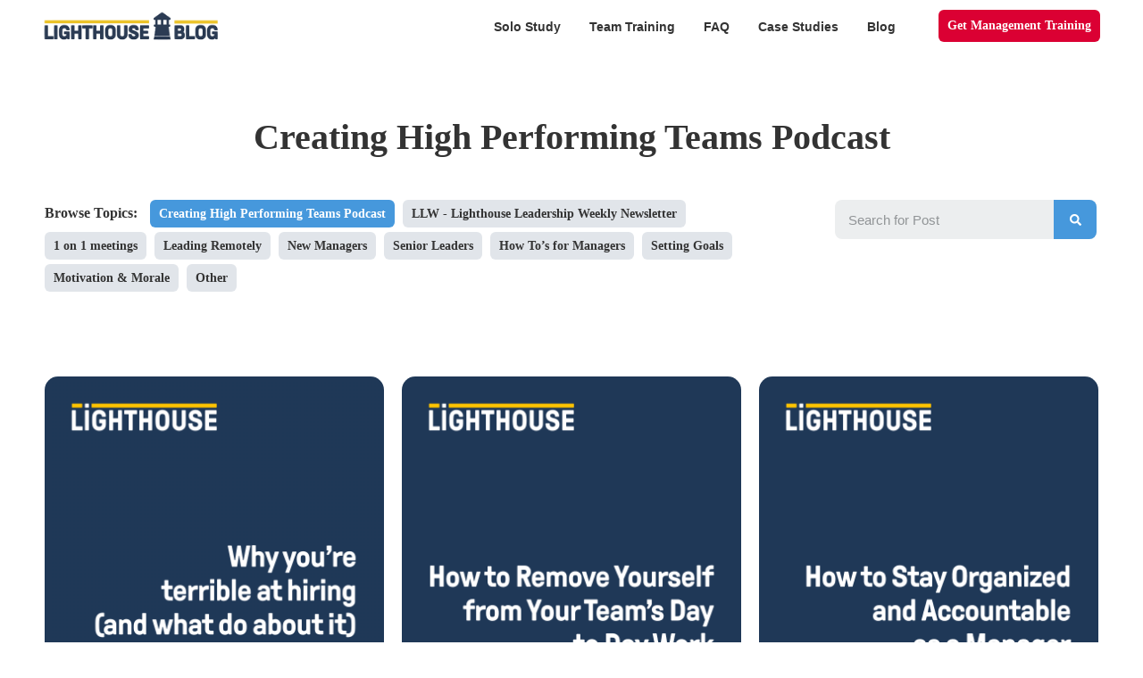

--- FILE ---
content_type: text/html; charset=UTF-8
request_url: https://getlighthouse.com/blog/category/creating-high-performing-teams-podcast/page/2/
body_size: 57392
content:
<!DOCTYPE html>
<html lang="en-US" prefix="og: https://ogp.me/ns#">
<head><meta charset="UTF-8"><script type="text/javascript">(window.NREUM||(NREUM={})).init={privacy:{cookies_enabled:true},ajax:{deny_list:["bam.nr-data.net"]},feature_flags:["soft_nav"],distributed_tracing:{enabled:true}};(window.NREUM||(NREUM={})).loader_config={agentID:"594424084",accountID:"4000103",trustKey:"4000103",xpid:"UAYHUVdTCxAFUFFXAwYOV10=",licenseKey:"NRJS-d3db85b3d9a267e9a7f",applicationID:"540547919",browserID:"594424084"};;/*! For license information please see nr-loader-spa-1.308.0.min.js.LICENSE.txt */
(()=>{var e,t,r={384:(e,t,r)=>{"use strict";r.d(t,{NT:()=>a,US:()=>u,Zm:()=>o,bQ:()=>d,dV:()=>c,pV:()=>l});var n=r(6154),i=r(1863),s=r(1910);const a={beacon:"bam.nr-data.net",errorBeacon:"bam.nr-data.net"};function o(){return n.gm.NREUM||(n.gm.NREUM={}),void 0===n.gm.newrelic&&(n.gm.newrelic=n.gm.NREUM),n.gm.NREUM}function c(){let e=o();return e.o||(e.o={ST:n.gm.setTimeout,SI:n.gm.setImmediate||n.gm.setInterval,CT:n.gm.clearTimeout,XHR:n.gm.XMLHttpRequest,REQ:n.gm.Request,EV:n.gm.Event,PR:n.gm.Promise,MO:n.gm.MutationObserver,FETCH:n.gm.fetch,WS:n.gm.WebSocket},(0,s.i)(...Object.values(e.o))),e}function d(e,t){let r=o();r.initializedAgents??={},t.initializedAt={ms:(0,i.t)(),date:new Date},r.initializedAgents[e]=t}function u(e,t){o()[e]=t}function l(){return function(){let e=o();const t=e.info||{};e.info={beacon:a.beacon,errorBeacon:a.errorBeacon,...t}}(),function(){let e=o();const t=e.init||{};e.init={...t}}(),c(),function(){let e=o();const t=e.loader_config||{};e.loader_config={...t}}(),o()}},782:(e,t,r)=>{"use strict";r.d(t,{T:()=>n});const n=r(860).K7.pageViewTiming},860:(e,t,r)=>{"use strict";r.d(t,{$J:()=>u,K7:()=>c,P3:()=>d,XX:()=>i,Yy:()=>o,df:()=>s,qY:()=>n,v4:()=>a});const n="events",i="jserrors",s="browser/blobs",a="rum",o="browser/logs",c={ajax:"ajax",genericEvents:"generic_events",jserrors:i,logging:"logging",metrics:"metrics",pageAction:"page_action",pageViewEvent:"page_view_event",pageViewTiming:"page_view_timing",sessionReplay:"session_replay",sessionTrace:"session_trace",softNav:"soft_navigations",spa:"spa"},d={[c.pageViewEvent]:1,[c.pageViewTiming]:2,[c.metrics]:3,[c.jserrors]:4,[c.spa]:5,[c.ajax]:6,[c.sessionTrace]:7,[c.softNav]:8,[c.sessionReplay]:9,[c.logging]:10,[c.genericEvents]:11},u={[c.pageViewEvent]:a,[c.pageViewTiming]:n,[c.ajax]:n,[c.spa]:n,[c.softNav]:n,[c.metrics]:i,[c.jserrors]:i,[c.sessionTrace]:s,[c.sessionReplay]:s,[c.logging]:o,[c.genericEvents]:"ins"}},944:(e,t,r)=>{"use strict";r.d(t,{R:()=>i});var n=r(3241);function i(e,t){"function"==typeof console.debug&&(console.debug("New Relic Warning: https://github.com/newrelic/newrelic-browser-agent/blob/main/docs/warning-codes.md#".concat(e),t),(0,n.W)({agentIdentifier:null,drained:null,type:"data",name:"warn",feature:"warn",data:{code:e,secondary:t}}))}},993:(e,t,r)=>{"use strict";r.d(t,{A$:()=>s,ET:()=>a,TZ:()=>o,p_:()=>i});var n=r(860);const i={ERROR:"ERROR",WARN:"WARN",INFO:"INFO",DEBUG:"DEBUG",TRACE:"TRACE"},s={OFF:0,ERROR:1,WARN:2,INFO:3,DEBUG:4,TRACE:5},a="log",o=n.K7.logging},1541:(e,t,r)=>{"use strict";r.d(t,{U:()=>i,f:()=>n});const n={MFE:"MFE",BA:"BA"};function i(e,t){if(2!==t?.harvestEndpointVersion)return{};const r=t.agentRef.runtime.appMetadata.agents[0].entityGuid;return e?{"source.id":e.id,"source.name":e.name,"source.type":e.type,"parent.id":e.parent?.id||r,"parent.type":e.parent?.type||n.BA}:{"entity.guid":r,appId:t.agentRef.info.applicationID}}},1687:(e,t,r)=>{"use strict";r.d(t,{Ak:()=>d,Ze:()=>h,x3:()=>u});var n=r(3241),i=r(7836),s=r(3606),a=r(860),o=r(2646);const c={};function d(e,t){const r={staged:!1,priority:a.P3[t]||0};l(e),c[e].get(t)||c[e].set(t,r)}function u(e,t){e&&c[e]&&(c[e].get(t)&&c[e].delete(t),p(e,t,!1),c[e].size&&f(e))}function l(e){if(!e)throw new Error("agentIdentifier required");c[e]||(c[e]=new Map)}function h(e="",t="feature",r=!1){if(l(e),!e||!c[e].get(t)||r)return p(e,t);c[e].get(t).staged=!0,f(e)}function f(e){const t=Array.from(c[e]);t.every(([e,t])=>t.staged)&&(t.sort((e,t)=>e[1].priority-t[1].priority),t.forEach(([t])=>{c[e].delete(t),p(e,t)}))}function p(e,t,r=!0){const a=e?i.ee.get(e):i.ee,c=s.i.handlers;if(!a.aborted&&a.backlog&&c){if((0,n.W)({agentIdentifier:e,type:"lifecycle",name:"drain",feature:t}),r){const e=a.backlog[t],r=c[t];if(r){for(let t=0;e&&t<e.length;++t)g(e[t],r);Object.entries(r).forEach(([e,t])=>{Object.values(t||{}).forEach(t=>{t[0]?.on&&t[0]?.context()instanceof o.y&&t[0].on(e,t[1])})})}}a.isolatedBacklog||delete c[t],a.backlog[t]=null,a.emit("drain-"+t,[])}}function g(e,t){var r=e[1];Object.values(t[r]||{}).forEach(t=>{var r=e[0];if(t[0]===r){var n=t[1],i=e[3],s=e[2];n.apply(i,s)}})}},1738:(e,t,r)=>{"use strict";r.d(t,{U:()=>f,Y:()=>h});var n=r(3241),i=r(9908),s=r(1863),a=r(944),o=r(5701),c=r(3969),d=r(8362),u=r(860),l=r(4261);function h(e,t,r,s){const h=s||r;!h||h[e]&&h[e]!==d.d.prototype[e]||(h[e]=function(){(0,i.p)(c.xV,["API/"+e+"/called"],void 0,u.K7.metrics,r.ee),(0,n.W)({agentIdentifier:r.agentIdentifier,drained:!!o.B?.[r.agentIdentifier],type:"data",name:"api",feature:l.Pl+e,data:{}});try{return t.apply(this,arguments)}catch(e){(0,a.R)(23,e)}})}function f(e,t,r,n,a){const o=e.info;null===r?delete o.jsAttributes[t]:o.jsAttributes[t]=r,(a||null===r)&&(0,i.p)(l.Pl+n,[(0,s.t)(),t,r],void 0,"session",e.ee)}},1741:(e,t,r)=>{"use strict";r.d(t,{W:()=>s});var n=r(944),i=r(4261);class s{#e(e,...t){if(this[e]!==s.prototype[e])return this[e](...t);(0,n.R)(35,e)}addPageAction(e,t){return this.#e(i.hG,e,t)}register(e){return this.#e(i.eY,e)}recordCustomEvent(e,t){return this.#e(i.fF,e,t)}setPageViewName(e,t){return this.#e(i.Fw,e,t)}setCustomAttribute(e,t,r){return this.#e(i.cD,e,t,r)}noticeError(e,t){return this.#e(i.o5,e,t)}setUserId(e,t=!1){return this.#e(i.Dl,e,t)}setApplicationVersion(e){return this.#e(i.nb,e)}setErrorHandler(e){return this.#e(i.bt,e)}addRelease(e,t){return this.#e(i.k6,e,t)}log(e,t){return this.#e(i.$9,e,t)}start(){return this.#e(i.d3)}finished(e){return this.#e(i.BL,e)}recordReplay(){return this.#e(i.CH)}pauseReplay(){return this.#e(i.Tb)}addToTrace(e){return this.#e(i.U2,e)}setCurrentRouteName(e){return this.#e(i.PA,e)}interaction(e){return this.#e(i.dT,e)}wrapLogger(e,t,r){return this.#e(i.Wb,e,t,r)}measure(e,t){return this.#e(i.V1,e,t)}consent(e){return this.#e(i.Pv,e)}}},1863:(e,t,r)=>{"use strict";function n(){return Math.floor(performance.now())}r.d(t,{t:()=>n})},1910:(e,t,r)=>{"use strict";r.d(t,{i:()=>s});var n=r(944);const i=new Map;function s(...e){return e.every(e=>{if(i.has(e))return i.get(e);const t="function"==typeof e?e.toString():"",r=t.includes("[native code]"),s=t.includes("nrWrapper");return r||s||(0,n.R)(64,e?.name||t),i.set(e,r),r})}},2555:(e,t,r)=>{"use strict";r.d(t,{D:()=>o,f:()=>a});var n=r(384),i=r(8122);const s={beacon:n.NT.beacon,errorBeacon:n.NT.errorBeacon,licenseKey:void 0,applicationID:void 0,sa:void 0,queueTime:void 0,applicationTime:void 0,ttGuid:void 0,user:void 0,account:void 0,product:void 0,extra:void 0,jsAttributes:{},userAttributes:void 0,atts:void 0,transactionName:void 0,tNamePlain:void 0};function a(e){try{return!!e.licenseKey&&!!e.errorBeacon&&!!e.applicationID}catch(e){return!1}}const o=e=>(0,i.a)(e,s)},2614:(e,t,r)=>{"use strict";r.d(t,{BB:()=>a,H3:()=>n,g:()=>d,iL:()=>c,tS:()=>o,uh:()=>i,wk:()=>s});const n="NRBA",i="SESSION",s=144e5,a=18e5,o={STARTED:"session-started",PAUSE:"session-pause",RESET:"session-reset",RESUME:"session-resume",UPDATE:"session-update"},c={SAME_TAB:"same-tab",CROSS_TAB:"cross-tab"},d={OFF:0,FULL:1,ERROR:2}},2646:(e,t,r)=>{"use strict";r.d(t,{y:()=>n});class n{constructor(e){this.contextId=e}}},2843:(e,t,r)=>{"use strict";r.d(t,{G:()=>s,u:()=>i});var n=r(3878);function i(e,t=!1,r,i){(0,n.DD)("visibilitychange",function(){if(t)return void("hidden"===document.visibilityState&&e());e(document.visibilityState)},r,i)}function s(e,t,r){(0,n.sp)("pagehide",e,t,r)}},3241:(e,t,r)=>{"use strict";r.d(t,{W:()=>s});var n=r(6154);const i="newrelic";function s(e={}){try{n.gm.dispatchEvent(new CustomEvent(i,{detail:e}))}catch(e){}}},3304:(e,t,r)=>{"use strict";r.d(t,{A:()=>s});var n=r(7836);const i=()=>{const e=new WeakSet;return(t,r)=>{if("object"==typeof r&&null!==r){if(e.has(r))return;e.add(r)}return r}};function s(e){try{return JSON.stringify(e,i())??""}catch(e){try{n.ee.emit("internal-error",[e])}catch(e){}return""}}},3333:(e,t,r)=>{"use strict";r.d(t,{$v:()=>u,TZ:()=>n,Xh:()=>c,Zp:()=>i,kd:()=>d,mq:()=>o,nf:()=>a,qN:()=>s});const n=r(860).K7.genericEvents,i=["auxclick","click","copy","keydown","paste","scrollend"],s=["focus","blur"],a=4,o=1e3,c=2e3,d=["PageAction","UserAction","BrowserPerformance"],u={RESOURCES:"experimental.resources",REGISTER:"register"}},3434:(e,t,r)=>{"use strict";r.d(t,{Jt:()=>s,YM:()=>d});var n=r(7836),i=r(5607);const s="nr@original:".concat(i.W),a=50;var o=Object.prototype.hasOwnProperty,c=!1;function d(e,t){return e||(e=n.ee),r.inPlace=function(e,t,n,i,s){n||(n="");const a="-"===n.charAt(0);for(let o=0;o<t.length;o++){const c=t[o],d=e[c];l(d)||(e[c]=r(d,a?c+n:n,i,c,s))}},r.flag=s,r;function r(t,r,n,c,d){return l(t)?t:(r||(r=""),nrWrapper[s]=t,function(e,t,r){if(Object.defineProperty&&Object.keys)try{return Object.keys(e).forEach(function(r){Object.defineProperty(t,r,{get:function(){return e[r]},set:function(t){return e[r]=t,t}})}),t}catch(e){u([e],r)}for(var n in e)o.call(e,n)&&(t[n]=e[n])}(t,nrWrapper,e),nrWrapper);function nrWrapper(){var s,o,l,h;let f;try{o=this,s=[...arguments],l="function"==typeof n?n(s,o):n||{}}catch(t){u([t,"",[s,o,c],l],e)}i(r+"start",[s,o,c],l,d);const p=performance.now();let g;try{return h=t.apply(o,s),g=performance.now(),h}catch(e){throw g=performance.now(),i(r+"err",[s,o,e],l,d),f=e,f}finally{const e=g-p,t={start:p,end:g,duration:e,isLongTask:e>=a,methodName:c,thrownError:f};t.isLongTask&&i("long-task",[t,o],l,d),i(r+"end",[s,o,h],l,d)}}}function i(r,n,i,s){if(!c||t){var a=c;c=!0;try{e.emit(r,n,i,t,s)}catch(t){u([t,r,n,i],e)}c=a}}}function u(e,t){t||(t=n.ee);try{t.emit("internal-error",e)}catch(e){}}function l(e){return!(e&&"function"==typeof e&&e.apply&&!e[s])}},3606:(e,t,r)=>{"use strict";r.d(t,{i:()=>s});var n=r(9908);s.on=a;var i=s.handlers={};function s(e,t,r,s){a(s||n.d,i,e,t,r)}function a(e,t,r,i,s){s||(s="feature"),e||(e=n.d);var a=t[s]=t[s]||{};(a[r]=a[r]||[]).push([e,i])}},3738:(e,t,r)=>{"use strict";r.d(t,{He:()=>i,Kp:()=>o,Lc:()=>d,Rz:()=>u,TZ:()=>n,bD:()=>s,d3:()=>a,jx:()=>l,sl:()=>h,uP:()=>c});const n=r(860).K7.sessionTrace,i="bstResource",s="resource",a="-start",o="-end",c="fn"+a,d="fn"+o,u="pushState",l=1e3,h=3e4},3785:(e,t,r)=>{"use strict";r.d(t,{R:()=>c,b:()=>d});var n=r(9908),i=r(1863),s=r(860),a=r(3969),o=r(993);function c(e,t,r={},c=o.p_.INFO,d=!0,u,l=(0,i.t)()){(0,n.p)(a.xV,["API/logging/".concat(c.toLowerCase(),"/called")],void 0,s.K7.metrics,e),(0,n.p)(o.ET,[l,t,r,c,d,u],void 0,s.K7.logging,e)}function d(e){return"string"==typeof e&&Object.values(o.p_).some(t=>t===e.toUpperCase().trim())}},3878:(e,t,r)=>{"use strict";function n(e,t){return{capture:e,passive:!1,signal:t}}function i(e,t,r=!1,i){window.addEventListener(e,t,n(r,i))}function s(e,t,r=!1,i){document.addEventListener(e,t,n(r,i))}r.d(t,{DD:()=>s,jT:()=>n,sp:()=>i})},3962:(e,t,r)=>{"use strict";r.d(t,{AM:()=>a,O2:()=>l,OV:()=>s,Qu:()=>h,TZ:()=>c,ih:()=>f,pP:()=>o,t1:()=>u,tC:()=>i,wD:()=>d});var n=r(860);const i=["click","keydown","submit"],s="popstate",a="api",o="initialPageLoad",c=n.K7.softNav,d=5e3,u=500,l={INITIAL_PAGE_LOAD:"",ROUTE_CHANGE:1,UNSPECIFIED:2},h={INTERACTION:1,AJAX:2,CUSTOM_END:3,CUSTOM_TRACER:4},f={IP:"in progress",PF:"pending finish",FIN:"finished",CAN:"cancelled"}},3969:(e,t,r)=>{"use strict";r.d(t,{TZ:()=>n,XG:()=>o,rs:()=>i,xV:()=>a,z_:()=>s});const n=r(860).K7.metrics,i="sm",s="cm",a="storeSupportabilityMetrics",o="storeEventMetrics"},4234:(e,t,r)=>{"use strict";r.d(t,{W:()=>s});var n=r(7836),i=r(1687);class s{constructor(e,t){this.agentIdentifier=e,this.ee=n.ee.get(e),this.featureName=t,this.blocked=!1}deregisterDrain(){(0,i.x3)(this.agentIdentifier,this.featureName)}}},4261:(e,t,r)=>{"use strict";r.d(t,{$9:()=>u,BL:()=>c,CH:()=>p,Dl:()=>R,Fw:()=>w,PA:()=>v,Pl:()=>n,Pv:()=>A,Tb:()=>h,U2:()=>a,V1:()=>E,Wb:()=>T,bt:()=>y,cD:()=>b,d3:()=>x,dT:()=>d,eY:()=>g,fF:()=>f,hG:()=>s,hw:()=>i,k6:()=>o,nb:()=>m,o5:()=>l});const n="api-",i=n+"ixn-",s="addPageAction",a="addToTrace",o="addRelease",c="finished",d="interaction",u="log",l="noticeError",h="pauseReplay",f="recordCustomEvent",p="recordReplay",g="register",m="setApplicationVersion",v="setCurrentRouteName",b="setCustomAttribute",y="setErrorHandler",w="setPageViewName",R="setUserId",x="start",T="wrapLogger",E="measure",A="consent"},5205:(e,t,r)=>{"use strict";r.d(t,{j:()=>S});var n=r(384),i=r(1741);var s=r(2555),a=r(3333);const o=e=>{if(!e||"string"!=typeof e)return!1;try{document.createDocumentFragment().querySelector(e)}catch{return!1}return!0};var c=r(2614),d=r(944),u=r(8122);const l="[data-nr-mask]",h=e=>(0,u.a)(e,(()=>{const e={feature_flags:[],experimental:{allow_registered_children:!1,resources:!1},mask_selector:"*",block_selector:"[data-nr-block]",mask_input_options:{color:!1,date:!1,"datetime-local":!1,email:!1,month:!1,number:!1,range:!1,search:!1,tel:!1,text:!1,time:!1,url:!1,week:!1,textarea:!1,select:!1,password:!0}};return{ajax:{deny_list:void 0,block_internal:!0,enabled:!0,autoStart:!0},api:{get allow_registered_children(){return e.feature_flags.includes(a.$v.REGISTER)||e.experimental.allow_registered_children},set allow_registered_children(t){e.experimental.allow_registered_children=t},duplicate_registered_data:!1},browser_consent_mode:{enabled:!1},distributed_tracing:{enabled:void 0,exclude_newrelic_header:void 0,cors_use_newrelic_header:void 0,cors_use_tracecontext_headers:void 0,allowed_origins:void 0},get feature_flags(){return e.feature_flags},set feature_flags(t){e.feature_flags=t},generic_events:{enabled:!0,autoStart:!0},harvest:{interval:30},jserrors:{enabled:!0,autoStart:!0},logging:{enabled:!0,autoStart:!0},metrics:{enabled:!0,autoStart:!0},obfuscate:void 0,page_action:{enabled:!0},page_view_event:{enabled:!0,autoStart:!0},page_view_timing:{enabled:!0,autoStart:!0},performance:{capture_marks:!1,capture_measures:!1,capture_detail:!0,resources:{get enabled(){return e.feature_flags.includes(a.$v.RESOURCES)||e.experimental.resources},set enabled(t){e.experimental.resources=t},asset_types:[],first_party_domains:[],ignore_newrelic:!0}},privacy:{cookies_enabled:!0},proxy:{assets:void 0,beacon:void 0},session:{expiresMs:c.wk,inactiveMs:c.BB},session_replay:{autoStart:!0,enabled:!1,preload:!1,sampling_rate:10,error_sampling_rate:100,collect_fonts:!1,inline_images:!1,fix_stylesheets:!0,mask_all_inputs:!0,get mask_text_selector(){return e.mask_selector},set mask_text_selector(t){o(t)?e.mask_selector="".concat(t,",").concat(l):""===t||null===t?e.mask_selector=l:(0,d.R)(5,t)},get block_class(){return"nr-block"},get ignore_class(){return"nr-ignore"},get mask_text_class(){return"nr-mask"},get block_selector(){return e.block_selector},set block_selector(t){o(t)?e.block_selector+=",".concat(t):""!==t&&(0,d.R)(6,t)},get mask_input_options(){return e.mask_input_options},set mask_input_options(t){t&&"object"==typeof t?e.mask_input_options={...t,password:!0}:(0,d.R)(7,t)}},session_trace:{enabled:!0,autoStart:!0},soft_navigations:{enabled:!0,autoStart:!0},spa:{enabled:!0,autoStart:!0},ssl:void 0,user_actions:{enabled:!0,elementAttributes:["id","className","tagName","type"]}}})());var f=r(6154),p=r(9324);let g=0;const m={buildEnv:p.F3,distMethod:p.Xs,version:p.xv,originTime:f.WN},v={consented:!1},b={appMetadata:{},get consented(){return this.session?.state?.consent||v.consented},set consented(e){v.consented=e},customTransaction:void 0,denyList:void 0,disabled:!1,harvester:void 0,isolatedBacklog:!1,isRecording:!1,loaderType:void 0,maxBytes:3e4,obfuscator:void 0,onerror:void 0,ptid:void 0,releaseIds:{},session:void 0,timeKeeper:void 0,registeredEntities:[],jsAttributesMetadata:{bytes:0},get harvestCount(){return++g}},y=e=>{const t=(0,u.a)(e,b),r=Object.keys(m).reduce((e,t)=>(e[t]={value:m[t],writable:!1,configurable:!0,enumerable:!0},e),{});return Object.defineProperties(t,r)};var w=r(5701);const R=e=>{const t=e.startsWith("http");e+="/",r.p=t?e:"https://"+e};var x=r(7836),T=r(3241);const E={accountID:void 0,trustKey:void 0,agentID:void 0,licenseKey:void 0,applicationID:void 0,xpid:void 0},A=e=>(0,u.a)(e,E),_=new Set;function S(e,t={},r,a){let{init:o,info:c,loader_config:d,runtime:u={},exposed:l=!0}=t;if(!c){const e=(0,n.pV)();o=e.init,c=e.info,d=e.loader_config}e.init=h(o||{}),e.loader_config=A(d||{}),c.jsAttributes??={},f.bv&&(c.jsAttributes.isWorker=!0),e.info=(0,s.D)(c);const p=e.init,g=[c.beacon,c.errorBeacon];_.has(e.agentIdentifier)||(p.proxy.assets&&(R(p.proxy.assets),g.push(p.proxy.assets)),p.proxy.beacon&&g.push(p.proxy.beacon),e.beacons=[...g],function(e){const t=(0,n.pV)();Object.getOwnPropertyNames(i.W.prototype).forEach(r=>{const n=i.W.prototype[r];if("function"!=typeof n||"constructor"===n)return;let s=t[r];e[r]&&!1!==e.exposed&&"micro-agent"!==e.runtime?.loaderType&&(t[r]=(...t)=>{const n=e[r](...t);return s?s(...t):n})})}(e),(0,n.US)("activatedFeatures",w.B)),u.denyList=[...p.ajax.deny_list||[],...p.ajax.block_internal?g:[]],u.ptid=e.agentIdentifier,u.loaderType=r,e.runtime=y(u),_.has(e.agentIdentifier)||(e.ee=x.ee.get(e.agentIdentifier),e.exposed=l,(0,T.W)({agentIdentifier:e.agentIdentifier,drained:!!w.B?.[e.agentIdentifier],type:"lifecycle",name:"initialize",feature:void 0,data:e.config})),_.add(e.agentIdentifier)}},5270:(e,t,r)=>{"use strict";r.d(t,{Aw:()=>a,SR:()=>s,rF:()=>o});var n=r(384),i=r(7767);function s(e){return!!(0,n.dV)().o.MO&&(0,i.V)(e)&&!0===e?.session_trace.enabled}function a(e){return!0===e?.session_replay.preload&&s(e)}function o(e,t){try{if("string"==typeof t?.type){if("password"===t.type.toLowerCase())return"*".repeat(e?.length||0);if(void 0!==t?.dataset?.nrUnmask||t?.classList?.contains("nr-unmask"))return e}}catch(e){}return"string"==typeof e?e.replace(/[\S]/g,"*"):"*".repeat(e?.length||0)}},5289:(e,t,r)=>{"use strict";r.d(t,{GG:()=>a,Qr:()=>c,sB:()=>o});var n=r(3878),i=r(6389);function s(){return"undefined"==typeof document||"complete"===document.readyState}function a(e,t){if(s())return e();const r=(0,i.J)(e),a=setInterval(()=>{s()&&(clearInterval(a),r())},500);(0,n.sp)("load",r,t)}function o(e){if(s())return e();(0,n.DD)("DOMContentLoaded",e)}function c(e){if(s())return e();(0,n.sp)("popstate",e)}},5607:(e,t,r)=>{"use strict";r.d(t,{W:()=>n});const n=(0,r(9566).bz)()},5701:(e,t,r)=>{"use strict";r.d(t,{B:()=>s,t:()=>a});var n=r(3241);const i=new Set,s={};function a(e,t){const r=t.agentIdentifier;s[r]??={},e&&"object"==typeof e&&(i.has(r)||(t.ee.emit("rumresp",[e]),s[r]=e,i.add(r),(0,n.W)({agentIdentifier:r,loaded:!0,drained:!0,type:"lifecycle",name:"load",feature:void 0,data:e})))}},6154:(e,t,r)=>{"use strict";r.d(t,{OF:()=>d,RI:()=>i,WN:()=>h,bv:()=>s,eN:()=>f,gm:()=>a,lR:()=>l,m:()=>c,mw:()=>o,sb:()=>u});var n=r(1863);const i="undefined"!=typeof window&&!!window.document,s="undefined"!=typeof WorkerGlobalScope&&("undefined"!=typeof self&&self instanceof WorkerGlobalScope&&self.navigator instanceof WorkerNavigator||"undefined"!=typeof globalThis&&globalThis instanceof WorkerGlobalScope&&globalThis.navigator instanceof WorkerNavigator),a=i?window:"undefined"!=typeof WorkerGlobalScope&&("undefined"!=typeof self&&self instanceof WorkerGlobalScope&&self||"undefined"!=typeof globalThis&&globalThis instanceof WorkerGlobalScope&&globalThis),o=Boolean("hidden"===a?.document?.visibilityState),c=""+a?.location,d=/iPad|iPhone|iPod/.test(a.navigator?.userAgent),u=d&&"undefined"==typeof SharedWorker,l=(()=>{const e=a.navigator?.userAgent?.match(/Firefox[/\s](\d+\.\d+)/);return Array.isArray(e)&&e.length>=2?+e[1]:0})(),h=Date.now()-(0,n.t)(),f=()=>"undefined"!=typeof PerformanceNavigationTiming&&a?.performance?.getEntriesByType("navigation")?.[0]?.responseStart},6344:(e,t,r)=>{"use strict";r.d(t,{BB:()=>u,Qb:()=>l,TZ:()=>i,Ug:()=>a,Vh:()=>s,_s:()=>o,bc:()=>d,yP:()=>c});var n=r(2614);const i=r(860).K7.sessionReplay,s="errorDuringReplay",a=.12,o={DomContentLoaded:0,Load:1,FullSnapshot:2,IncrementalSnapshot:3,Meta:4,Custom:5},c={[n.g.ERROR]:15e3,[n.g.FULL]:3e5,[n.g.OFF]:0},d={RESET:{message:"Session was reset",sm:"Reset"},IMPORT:{message:"Recorder failed to import",sm:"Import"},TOO_MANY:{message:"429: Too Many Requests",sm:"Too-Many"},TOO_BIG:{message:"Payload was too large",sm:"Too-Big"},CROSS_TAB:{message:"Session Entity was set to OFF on another tab",sm:"Cross-Tab"},ENTITLEMENTS:{message:"Session Replay is not allowed and will not be started",sm:"Entitlement"}},u=5e3,l={API:"api",RESUME:"resume",SWITCH_TO_FULL:"switchToFull",INITIALIZE:"initialize",PRELOAD:"preload"}},6389:(e,t,r)=>{"use strict";function n(e,t=500,r={}){const n=r?.leading||!1;let i;return(...r)=>{n&&void 0===i&&(e.apply(this,r),i=setTimeout(()=>{i=clearTimeout(i)},t)),n||(clearTimeout(i),i=setTimeout(()=>{e.apply(this,r)},t))}}function i(e){let t=!1;return(...r)=>{t||(t=!0,e.apply(this,r))}}r.d(t,{J:()=>i,s:()=>n})},6630:(e,t,r)=>{"use strict";r.d(t,{T:()=>n});const n=r(860).K7.pageViewEvent},6774:(e,t,r)=>{"use strict";r.d(t,{T:()=>n});const n=r(860).K7.jserrors},7295:(e,t,r)=>{"use strict";r.d(t,{Xv:()=>a,gX:()=>i,iW:()=>s});var n=[];function i(e){if(!e||s(e))return!1;if(0===n.length)return!0;if("*"===n[0].hostname)return!1;for(var t=0;t<n.length;t++){var r=n[t];if(r.hostname.test(e.hostname)&&r.pathname.test(e.pathname))return!1}return!0}function s(e){return void 0===e.hostname}function a(e){if(n=[],e&&e.length)for(var t=0;t<e.length;t++){let r=e[t];if(!r)continue;if("*"===r)return void(n=[{hostname:"*"}]);0===r.indexOf("http://")?r=r.substring(7):0===r.indexOf("https://")&&(r=r.substring(8));const i=r.indexOf("/");let s,a;i>0?(s=r.substring(0,i),a=r.substring(i)):(s=r,a="*");let[c]=s.split(":");n.push({hostname:o(c),pathname:o(a,!0)})}}function o(e,t=!1){const r=e.replace(/[.+?^${}()|[\]\\]/g,e=>"\\"+e).replace(/\*/g,".*?");return new RegExp((t?"^":"")+r+"$")}},7485:(e,t,r)=>{"use strict";r.d(t,{D:()=>i});var n=r(6154);function i(e){if(0===(e||"").indexOf("data:"))return{protocol:"data"};try{const t=new URL(e,location.href),r={port:t.port,hostname:t.hostname,pathname:t.pathname,search:t.search,protocol:t.protocol.slice(0,t.protocol.indexOf(":")),sameOrigin:t.protocol===n.gm?.location?.protocol&&t.host===n.gm?.location?.host};return r.port&&""!==r.port||("http:"===t.protocol&&(r.port="80"),"https:"===t.protocol&&(r.port="443")),r.pathname&&""!==r.pathname?r.pathname.startsWith("/")||(r.pathname="/".concat(r.pathname)):r.pathname="/",r}catch(e){return{}}}},7699:(e,t,r)=>{"use strict";r.d(t,{It:()=>s,KC:()=>o,No:()=>i,qh:()=>a});var n=r(860);const i=16e3,s=1e6,a="SESSION_ERROR",o={[n.K7.logging]:!0,[n.K7.genericEvents]:!1,[n.K7.jserrors]:!1,[n.K7.ajax]:!1}},7767:(e,t,r)=>{"use strict";r.d(t,{V:()=>i});var n=r(6154);const i=e=>n.RI&&!0===e?.privacy.cookies_enabled},7836:(e,t,r)=>{"use strict";r.d(t,{P:()=>o,ee:()=>c});var n=r(384),i=r(8990),s=r(2646),a=r(5607);const o="nr@context:".concat(a.W),c=function e(t,r){var n={},a={},u={},l=!1;try{l=16===r.length&&d.initializedAgents?.[r]?.runtime.isolatedBacklog}catch(e){}var h={on:p,addEventListener:p,removeEventListener:function(e,t){var r=n[e];if(!r)return;for(var i=0;i<r.length;i++)r[i]===t&&r.splice(i,1)},emit:function(e,r,n,i,s){!1!==s&&(s=!0);if(c.aborted&&!i)return;t&&s&&t.emit(e,r,n);var o=f(n);g(e).forEach(e=>{e.apply(o,r)});var d=v()[a[e]];d&&d.push([h,e,r,o]);return o},get:m,listeners:g,context:f,buffer:function(e,t){const r=v();if(t=t||"feature",h.aborted)return;Object.entries(e||{}).forEach(([e,n])=>{a[n]=t,t in r||(r[t]=[])})},abort:function(){h._aborted=!0,Object.keys(h.backlog).forEach(e=>{delete h.backlog[e]})},isBuffering:function(e){return!!v()[a[e]]},debugId:r,backlog:l?{}:t&&"object"==typeof t.backlog?t.backlog:{},isolatedBacklog:l};return Object.defineProperty(h,"aborted",{get:()=>{let e=h._aborted||!1;return e||(t&&(e=t.aborted),e)}}),h;function f(e){return e&&e instanceof s.y?e:e?(0,i.I)(e,o,()=>new s.y(o)):new s.y(o)}function p(e,t){n[e]=g(e).concat(t)}function g(e){return n[e]||[]}function m(t){return u[t]=u[t]||e(h,t)}function v(){return h.backlog}}(void 0,"globalEE"),d=(0,n.Zm)();d.ee||(d.ee=c)},8122:(e,t,r)=>{"use strict";r.d(t,{a:()=>i});var n=r(944);function i(e,t){try{if(!e||"object"!=typeof e)return(0,n.R)(3);if(!t||"object"!=typeof t)return(0,n.R)(4);const r=Object.create(Object.getPrototypeOf(t),Object.getOwnPropertyDescriptors(t)),s=0===Object.keys(r).length?e:r;for(let a in s)if(void 0!==e[a])try{if(null===e[a]){r[a]=null;continue}Array.isArray(e[a])&&Array.isArray(t[a])?r[a]=Array.from(new Set([...e[a],...t[a]])):"object"==typeof e[a]&&"object"==typeof t[a]?r[a]=i(e[a],t[a]):r[a]=e[a]}catch(e){r[a]||(0,n.R)(1,e)}return r}catch(e){(0,n.R)(2,e)}}},8139:(e,t,r)=>{"use strict";r.d(t,{u:()=>h});var n=r(7836),i=r(3434),s=r(8990),a=r(6154);const o={},c=a.gm.XMLHttpRequest,d="addEventListener",u="removeEventListener",l="nr@wrapped:".concat(n.P);function h(e){var t=function(e){return(e||n.ee).get("events")}(e);if(o[t.debugId]++)return t;o[t.debugId]=1;var r=(0,i.YM)(t,!0);function h(e){r.inPlace(e,[d,u],"-",p)}function p(e,t){return e[1]}return"getPrototypeOf"in Object&&(a.RI&&f(document,h),c&&f(c.prototype,h),f(a.gm,h)),t.on(d+"-start",function(e,t){var n=e[1];if(null!==n&&("function"==typeof n||"object"==typeof n)&&"newrelic"!==e[0]){var i=(0,s.I)(n,l,function(){var e={object:function(){if("function"!=typeof n.handleEvent)return;return n.handleEvent.apply(n,arguments)},function:n}[typeof n];return e?r(e,"fn-",null,e.name||"anonymous"):n});this.wrapped=e[1]=i}}),t.on(u+"-start",function(e){e[1]=this.wrapped||e[1]}),t}function f(e,t,...r){let n=e;for(;"object"==typeof n&&!Object.prototype.hasOwnProperty.call(n,d);)n=Object.getPrototypeOf(n);n&&t(n,...r)}},8362:(e,t,r)=>{"use strict";r.d(t,{d:()=>s});var n=r(9566),i=r(1741);class s extends i.W{agentIdentifier=(0,n.LA)(16)}},8374:(e,t,r)=>{r.nc=(()=>{try{return document?.currentScript?.nonce}catch(e){}return""})()},8990:(e,t,r)=>{"use strict";r.d(t,{I:()=>i});var n=Object.prototype.hasOwnProperty;function i(e,t,r){if(n.call(e,t))return e[t];var i=r();if(Object.defineProperty&&Object.keys)try{return Object.defineProperty(e,t,{value:i,writable:!0,enumerable:!1}),i}catch(e){}return e[t]=i,i}},9119:(e,t,r)=>{"use strict";r.d(t,{L:()=>s});var n=/([^?#]*)[^#]*(#[^?]*|$).*/,i=/([^?#]*)().*/;function s(e,t){return e?e.replace(t?n:i,"$1$2"):e}},9300:(e,t,r)=>{"use strict";r.d(t,{T:()=>n});const n=r(860).K7.ajax},9324:(e,t,r)=>{"use strict";r.d(t,{AJ:()=>a,F3:()=>i,Xs:()=>s,Yq:()=>o,xv:()=>n});const n="1.308.0",i="PROD",s="CDN",a="@newrelic/rrweb",o="1.0.1"},9566:(e,t,r)=>{"use strict";r.d(t,{LA:()=>o,ZF:()=>c,bz:()=>a,el:()=>d});var n=r(6154);const i="xxxxxxxx-xxxx-4xxx-yxxx-xxxxxxxxxxxx";function s(e,t){return e?15&e[t]:16*Math.random()|0}function a(){const e=n.gm?.crypto||n.gm?.msCrypto;let t,r=0;return e&&e.getRandomValues&&(t=e.getRandomValues(new Uint8Array(30))),i.split("").map(e=>"x"===e?s(t,r++).toString(16):"y"===e?(3&s()|8).toString(16):e).join("")}function o(e){const t=n.gm?.crypto||n.gm?.msCrypto;let r,i=0;t&&t.getRandomValues&&(r=t.getRandomValues(new Uint8Array(e)));const a=[];for(var o=0;o<e;o++)a.push(s(r,i++).toString(16));return a.join("")}function c(){return o(16)}function d(){return o(32)}},9908:(e,t,r)=>{"use strict";r.d(t,{d:()=>n,p:()=>i});var n=r(7836).ee.get("handle");function i(e,t,r,i,s){s?(s.buffer([e],i),s.emit(e,t,r)):(n.buffer([e],i),n.emit(e,t,r))}}},n={};function i(e){var t=n[e];if(void 0!==t)return t.exports;var s=n[e]={exports:{}};return r[e](s,s.exports,i),s.exports}i.m=r,i.d=(e,t)=>{for(var r in t)i.o(t,r)&&!i.o(e,r)&&Object.defineProperty(e,r,{enumerable:!0,get:t[r]})},i.f={},i.e=e=>Promise.all(Object.keys(i.f).reduce((t,r)=>(i.f[r](e,t),t),[])),i.u=e=>({212:"nr-spa-compressor",249:"nr-spa-recorder",478:"nr-spa"}[e]+"-1.308.0.min.js"),i.o=(e,t)=>Object.prototype.hasOwnProperty.call(e,t),e={},t="NRBA-1.308.0.PROD:",i.l=(r,n,s,a)=>{if(e[r])e[r].push(n);else{var o,c;if(void 0!==s)for(var d=document.getElementsByTagName("script"),u=0;u<d.length;u++){var l=d[u];if(l.getAttribute("src")==r||l.getAttribute("data-webpack")==t+s){o=l;break}}if(!o){c=!0;var h={478:"sha512-RSfSVnmHk59T/uIPbdSE0LPeqcEdF4/+XhfJdBuccH5rYMOEZDhFdtnh6X6nJk7hGpzHd9Ujhsy7lZEz/ORYCQ==",249:"sha512-ehJXhmntm85NSqW4MkhfQqmeKFulra3klDyY0OPDUE+sQ3GokHlPh1pmAzuNy//3j4ac6lzIbmXLvGQBMYmrkg==",212:"sha512-B9h4CR46ndKRgMBcK+j67uSR2RCnJfGefU+A7FrgR/k42ovXy5x/MAVFiSvFxuVeEk/pNLgvYGMp1cBSK/G6Fg=="};(o=document.createElement("script")).charset="utf-8",i.nc&&o.setAttribute("nonce",i.nc),o.setAttribute("data-webpack",t+s),o.src=r,0!==o.src.indexOf(window.location.origin+"/")&&(o.crossOrigin="anonymous"),h[a]&&(o.integrity=h[a])}e[r]=[n];var f=(t,n)=>{o.onerror=o.onload=null,clearTimeout(p);var i=e[r];if(delete e[r],o.parentNode&&o.parentNode.removeChild(o),i&&i.forEach(e=>e(n)),t)return t(n)},p=setTimeout(f.bind(null,void 0,{type:"timeout",target:o}),12e4);o.onerror=f.bind(null,o.onerror),o.onload=f.bind(null,o.onload),c&&document.head.appendChild(o)}},i.r=e=>{"undefined"!=typeof Symbol&&Symbol.toStringTag&&Object.defineProperty(e,Symbol.toStringTag,{value:"Module"}),Object.defineProperty(e,"__esModule",{value:!0})},i.p="https://js-agent.newrelic.com/",(()=>{var e={38:0,788:0};i.f.j=(t,r)=>{var n=i.o(e,t)?e[t]:void 0;if(0!==n)if(n)r.push(n[2]);else{var s=new Promise((r,i)=>n=e[t]=[r,i]);r.push(n[2]=s);var a=i.p+i.u(t),o=new Error;i.l(a,r=>{if(i.o(e,t)&&(0!==(n=e[t])&&(e[t]=void 0),n)){var s=r&&("load"===r.type?"missing":r.type),a=r&&r.target&&r.target.src;o.message="Loading chunk "+t+" failed: ("+s+": "+a+")",o.name="ChunkLoadError",o.type=s,o.request=a,n[1](o)}},"chunk-"+t,t)}};var t=(t,r)=>{var n,s,[a,o,c]=r,d=0;if(a.some(t=>0!==e[t])){for(n in o)i.o(o,n)&&(i.m[n]=o[n]);if(c)c(i)}for(t&&t(r);d<a.length;d++)s=a[d],i.o(e,s)&&e[s]&&e[s][0](),e[s]=0},r=self["webpackChunk:NRBA-1.308.0.PROD"]=self["webpackChunk:NRBA-1.308.0.PROD"]||[];r.forEach(t.bind(null,0)),r.push=t.bind(null,r.push.bind(r))})(),(()=>{"use strict";i(8374);var e=i(8362),t=i(860);const r=Object.values(t.K7);var n=i(5205);var s=i(9908),a=i(1863),o=i(4261),c=i(1738);var d=i(1687),u=i(4234),l=i(5289),h=i(6154),f=i(944),p=i(5270),g=i(7767),m=i(6389),v=i(7699);class b extends u.W{constructor(e,t){super(e.agentIdentifier,t),this.agentRef=e,this.abortHandler=void 0,this.featAggregate=void 0,this.loadedSuccessfully=void 0,this.onAggregateImported=new Promise(e=>{this.loadedSuccessfully=e}),this.deferred=Promise.resolve(),!1===e.init[this.featureName].autoStart?this.deferred=new Promise((t,r)=>{this.ee.on("manual-start-all",(0,m.J)(()=>{(0,d.Ak)(e.agentIdentifier,this.featureName),t()}))}):(0,d.Ak)(e.agentIdentifier,t)}importAggregator(e,t,r={}){if(this.featAggregate)return;const n=async()=>{let n;await this.deferred;try{if((0,g.V)(e.init)){const{setupAgentSession:t}=await i.e(478).then(i.bind(i,8766));n=t(e)}}catch(e){(0,f.R)(20,e),this.ee.emit("internal-error",[e]),(0,s.p)(v.qh,[e],void 0,this.featureName,this.ee)}try{if(!this.#t(this.featureName,n,e.init))return(0,d.Ze)(this.agentIdentifier,this.featureName),void this.loadedSuccessfully(!1);const{Aggregate:i}=await t();this.featAggregate=new i(e,r),e.runtime.harvester.initializedAggregates.push(this.featAggregate),this.loadedSuccessfully(!0)}catch(e){(0,f.R)(34,e),this.abortHandler?.(),(0,d.Ze)(this.agentIdentifier,this.featureName,!0),this.loadedSuccessfully(!1),this.ee&&this.ee.abort()}};h.RI?(0,l.GG)(()=>n(),!0):n()}#t(e,r,n){if(this.blocked)return!1;switch(e){case t.K7.sessionReplay:return(0,p.SR)(n)&&!!r;case t.K7.sessionTrace:return!!r;default:return!0}}}var y=i(6630),w=i(2614),R=i(3241);class x extends b{static featureName=y.T;constructor(e){var t;super(e,y.T),this.setupInspectionEvents(e.agentIdentifier),t=e,(0,c.Y)(o.Fw,function(e,r){"string"==typeof e&&("/"!==e.charAt(0)&&(e="/"+e),t.runtime.customTransaction=(r||"http://custom.transaction")+e,(0,s.p)(o.Pl+o.Fw,[(0,a.t)()],void 0,void 0,t.ee))},t),this.importAggregator(e,()=>i.e(478).then(i.bind(i,2467)))}setupInspectionEvents(e){const t=(t,r)=>{t&&(0,R.W)({agentIdentifier:e,timeStamp:t.timeStamp,loaded:"complete"===t.target.readyState,type:"window",name:r,data:t.target.location+""})};(0,l.sB)(e=>{t(e,"DOMContentLoaded")}),(0,l.GG)(e=>{t(e,"load")}),(0,l.Qr)(e=>{t(e,"navigate")}),this.ee.on(w.tS.UPDATE,(t,r)=>{(0,R.W)({agentIdentifier:e,type:"lifecycle",name:"session",data:r})})}}var T=i(384);class E extends e.d{constructor(e){var t;(super(),h.gm)?(this.features={},(0,T.bQ)(this.agentIdentifier,this),this.desiredFeatures=new Set(e.features||[]),this.desiredFeatures.add(x),(0,n.j)(this,e,e.loaderType||"agent"),t=this,(0,c.Y)(o.cD,function(e,r,n=!1){if("string"==typeof e){if(["string","number","boolean"].includes(typeof r)||null===r)return(0,c.U)(t,e,r,o.cD,n);(0,f.R)(40,typeof r)}else(0,f.R)(39,typeof e)},t),function(e){(0,c.Y)(o.Dl,function(t,r=!1){if("string"!=typeof t&&null!==t)return void(0,f.R)(41,typeof t);const n=e.info.jsAttributes["enduser.id"];r&&null!=n&&n!==t?(0,s.p)(o.Pl+"setUserIdAndResetSession",[t],void 0,"session",e.ee):(0,c.U)(e,"enduser.id",t,o.Dl,!0)},e)}(this),function(e){(0,c.Y)(o.nb,function(t){if("string"==typeof t||null===t)return(0,c.U)(e,"application.version",t,o.nb,!1);(0,f.R)(42,typeof t)},e)}(this),function(e){(0,c.Y)(o.d3,function(){e.ee.emit("manual-start-all")},e)}(this),function(e){(0,c.Y)(o.Pv,function(t=!0){if("boolean"==typeof t){if((0,s.p)(o.Pl+o.Pv,[t],void 0,"session",e.ee),e.runtime.consented=t,t){const t=e.features.page_view_event;t.onAggregateImported.then(e=>{const r=t.featAggregate;e&&!r.sentRum&&r.sendRum()})}}else(0,f.R)(65,typeof t)},e)}(this),this.run()):(0,f.R)(21)}get config(){return{info:this.info,init:this.init,loader_config:this.loader_config,runtime:this.runtime}}get api(){return this}run(){try{const e=function(e){const t={};return r.forEach(r=>{t[r]=!!e[r]?.enabled}),t}(this.init),n=[...this.desiredFeatures];n.sort((e,r)=>t.P3[e.featureName]-t.P3[r.featureName]),n.forEach(r=>{if(!e[r.featureName]&&r.featureName!==t.K7.pageViewEvent)return;if(r.featureName===t.K7.spa)return void(0,f.R)(67);const n=function(e){switch(e){case t.K7.ajax:return[t.K7.jserrors];case t.K7.sessionTrace:return[t.K7.ajax,t.K7.pageViewEvent];case t.K7.sessionReplay:return[t.K7.sessionTrace];case t.K7.pageViewTiming:return[t.K7.pageViewEvent];default:return[]}}(r.featureName).filter(e=>!(e in this.features));n.length>0&&(0,f.R)(36,{targetFeature:r.featureName,missingDependencies:n}),this.features[r.featureName]=new r(this)})}catch(e){(0,f.R)(22,e);for(const e in this.features)this.features[e].abortHandler?.();const t=(0,T.Zm)();delete t.initializedAgents[this.agentIdentifier]?.features,delete this.sharedAggregator;return t.ee.get(this.agentIdentifier).abort(),!1}}}var A=i(2843),_=i(782);class S extends b{static featureName=_.T;constructor(e){super(e,_.T),h.RI&&((0,A.u)(()=>(0,s.p)("docHidden",[(0,a.t)()],void 0,_.T,this.ee),!0),(0,A.G)(()=>(0,s.p)("winPagehide",[(0,a.t)()],void 0,_.T,this.ee)),this.importAggregator(e,()=>i.e(478).then(i.bind(i,9917))))}}var O=i(3969);class I extends b{static featureName=O.TZ;constructor(e){super(e,O.TZ),h.RI&&document.addEventListener("securitypolicyviolation",e=>{(0,s.p)(O.xV,["Generic/CSPViolation/Detected"],void 0,this.featureName,this.ee)}),this.importAggregator(e,()=>i.e(478).then(i.bind(i,6555)))}}var N=i(6774),P=i(3878),k=i(3304);class D{constructor(e,t,r,n,i){this.name="UncaughtError",this.message="string"==typeof e?e:(0,k.A)(e),this.sourceURL=t,this.line=r,this.column=n,this.__newrelic=i}}function C(e){return M(e)?e:new D(void 0!==e?.message?e.message:e,e?.filename||e?.sourceURL,e?.lineno||e?.line,e?.colno||e?.col,e?.__newrelic,e?.cause)}function j(e){const t="Unhandled Promise Rejection: ";if(!e?.reason)return;if(M(e.reason)){try{e.reason.message.startsWith(t)||(e.reason.message=t+e.reason.message)}catch(e){}return C(e.reason)}const r=C(e.reason);return(r.message||"").startsWith(t)||(r.message=t+r.message),r}function L(e){if(e.error instanceof SyntaxError&&!/:\d+$/.test(e.error.stack?.trim())){const t=new D(e.message,e.filename,e.lineno,e.colno,e.error.__newrelic,e.cause);return t.name=SyntaxError.name,t}return M(e.error)?e.error:C(e)}function M(e){return e instanceof Error&&!!e.stack}function H(e,r,n,i,o=(0,a.t)()){"string"==typeof e&&(e=new Error(e)),(0,s.p)("err",[e,o,!1,r,n.runtime.isRecording,void 0,i],void 0,t.K7.jserrors,n.ee),(0,s.p)("uaErr",[],void 0,t.K7.genericEvents,n.ee)}var B=i(1541),K=i(993),W=i(3785);function U(e,{customAttributes:t={},level:r=K.p_.INFO}={},n,i,s=(0,a.t)()){(0,W.R)(n.ee,e,t,r,!1,i,s)}function F(e,r,n,i,c=(0,a.t)()){(0,s.p)(o.Pl+o.hG,[c,e,r,i],void 0,t.K7.genericEvents,n.ee)}function V(e,r,n,i,c=(0,a.t)()){const{start:d,end:u,customAttributes:l}=r||{},h={customAttributes:l||{}};if("object"!=typeof h.customAttributes||"string"!=typeof e||0===e.length)return void(0,f.R)(57);const p=(e,t)=>null==e?t:"number"==typeof e?e:e instanceof PerformanceMark?e.startTime:Number.NaN;if(h.start=p(d,0),h.end=p(u,c),Number.isNaN(h.start)||Number.isNaN(h.end))(0,f.R)(57);else{if(h.duration=h.end-h.start,!(h.duration<0))return(0,s.p)(o.Pl+o.V1,[h,e,i],void 0,t.K7.genericEvents,n.ee),h;(0,f.R)(58)}}function G(e,r={},n,i,c=(0,a.t)()){(0,s.p)(o.Pl+o.fF,[c,e,r,i],void 0,t.K7.genericEvents,n.ee)}function z(e){(0,c.Y)(o.eY,function(t){return Y(e,t)},e)}function Y(e,r,n){(0,f.R)(54,"newrelic.register"),r||={},r.type=B.f.MFE,r.licenseKey||=e.info.licenseKey,r.blocked=!1,r.parent=n||{},Array.isArray(r.tags)||(r.tags=[]);const i={};r.tags.forEach(e=>{"name"!==e&&"id"!==e&&(i["source.".concat(e)]=!0)}),r.isolated??=!0;let o=()=>{};const c=e.runtime.registeredEntities;if(!r.isolated){const e=c.find(({metadata:{target:{id:e}}})=>e===r.id&&!r.isolated);if(e)return e}const d=e=>{r.blocked=!0,o=e};function u(e){return"string"==typeof e&&!!e.trim()&&e.trim().length<501||"number"==typeof e}e.init.api.allow_registered_children||d((0,m.J)(()=>(0,f.R)(55))),u(r.id)&&u(r.name)||d((0,m.J)(()=>(0,f.R)(48,r)));const l={addPageAction:(t,n={})=>g(F,[t,{...i,...n},e],r),deregister:()=>{d((0,m.J)(()=>(0,f.R)(68)))},log:(t,n={})=>g(U,[t,{...n,customAttributes:{...i,...n.customAttributes||{}}},e],r),measure:(t,n={})=>g(V,[t,{...n,customAttributes:{...i,...n.customAttributes||{}}},e],r),noticeError:(t,n={})=>g(H,[t,{...i,...n},e],r),register:(t={})=>g(Y,[e,t],l.metadata.target),recordCustomEvent:(t,n={})=>g(G,[t,{...i,...n},e],r),setApplicationVersion:e=>p("application.version",e),setCustomAttribute:(e,t)=>p(e,t),setUserId:e=>p("enduser.id",e),metadata:{customAttributes:i,target:r}},h=()=>(r.blocked&&o(),r.blocked);h()||c.push(l);const p=(e,t)=>{h()||(i[e]=t)},g=(r,n,i)=>{if(h())return;const o=(0,a.t)();(0,s.p)(O.xV,["API/register/".concat(r.name,"/called")],void 0,t.K7.metrics,e.ee);try{if(e.init.api.duplicate_registered_data&&"register"!==r.name){let e=n;if(n[1]instanceof Object){const t={"child.id":i.id,"child.type":i.type};e="customAttributes"in n[1]?[n[0],{...n[1],customAttributes:{...n[1].customAttributes,...t}},...n.slice(2)]:[n[0],{...n[1],...t},...n.slice(2)]}r(...e,void 0,o)}return r(...n,i,o)}catch(e){(0,f.R)(50,e)}};return l}class Z extends b{static featureName=N.T;constructor(e){var t;super(e,N.T),t=e,(0,c.Y)(o.o5,(e,r)=>H(e,r,t),t),function(e){(0,c.Y)(o.bt,function(t){e.runtime.onerror=t},e)}(e),function(e){let t=0;(0,c.Y)(o.k6,function(e,r){++t>10||(this.runtime.releaseIds[e.slice(-200)]=(""+r).slice(-200))},e)}(e),z(e);try{this.removeOnAbort=new AbortController}catch(e){}this.ee.on("internal-error",(t,r)=>{this.abortHandler&&(0,s.p)("ierr",[C(t),(0,a.t)(),!0,{},e.runtime.isRecording,r],void 0,this.featureName,this.ee)}),h.gm.addEventListener("unhandledrejection",t=>{this.abortHandler&&(0,s.p)("err",[j(t),(0,a.t)(),!1,{unhandledPromiseRejection:1},e.runtime.isRecording],void 0,this.featureName,this.ee)},(0,P.jT)(!1,this.removeOnAbort?.signal)),h.gm.addEventListener("error",t=>{this.abortHandler&&(0,s.p)("err",[L(t),(0,a.t)(),!1,{},e.runtime.isRecording],void 0,this.featureName,this.ee)},(0,P.jT)(!1,this.removeOnAbort?.signal)),this.abortHandler=this.#r,this.importAggregator(e,()=>i.e(478).then(i.bind(i,2176)))}#r(){this.removeOnAbort?.abort(),this.abortHandler=void 0}}var q=i(8990);let X=1;function J(e){const t=typeof e;return!e||"object"!==t&&"function"!==t?-1:e===h.gm?0:(0,q.I)(e,"nr@id",function(){return X++})}function Q(e){if("string"==typeof e&&e.length)return e.length;if("object"==typeof e){if("undefined"!=typeof ArrayBuffer&&e instanceof ArrayBuffer&&e.byteLength)return e.byteLength;if("undefined"!=typeof Blob&&e instanceof Blob&&e.size)return e.size;if(!("undefined"!=typeof FormData&&e instanceof FormData))try{return(0,k.A)(e).length}catch(e){return}}}var ee=i(8139),te=i(7836),re=i(3434);const ne={},ie=["open","send"];function se(e){var t=e||te.ee;const r=function(e){return(e||te.ee).get("xhr")}(t);if(void 0===h.gm.XMLHttpRequest)return r;if(ne[r.debugId]++)return r;ne[r.debugId]=1,(0,ee.u)(t);var n=(0,re.YM)(r),i=h.gm.XMLHttpRequest,s=h.gm.MutationObserver,a=h.gm.Promise,o=h.gm.setInterval,c="readystatechange",d=["onload","onerror","onabort","onloadstart","onloadend","onprogress","ontimeout"],u=[],l=h.gm.XMLHttpRequest=function(e){const t=new i(e),s=r.context(t);try{r.emit("new-xhr",[t],s),t.addEventListener(c,(a=s,function(){var e=this;e.readyState>3&&!a.resolved&&(a.resolved=!0,r.emit("xhr-resolved",[],e)),n.inPlace(e,d,"fn-",y)}),(0,P.jT)(!1))}catch(e){(0,f.R)(15,e);try{r.emit("internal-error",[e])}catch(e){}}var a;return t};function p(e,t){n.inPlace(t,["onreadystatechange"],"fn-",y)}if(function(e,t){for(var r in e)t[r]=e[r]}(i,l),l.prototype=i.prototype,n.inPlace(l.prototype,ie,"-xhr-",y),r.on("send-xhr-start",function(e,t){p(e,t),function(e){u.push(e),s&&(g?g.then(b):o?o(b):(m=-m,v.data=m))}(t)}),r.on("open-xhr-start",p),s){var g=a&&a.resolve();if(!o&&!a){var m=1,v=document.createTextNode(m);new s(b).observe(v,{characterData:!0})}}else t.on("fn-end",function(e){e[0]&&e[0].type===c||b()});function b(){for(var e=0;e<u.length;e++)p(0,u[e]);u.length&&(u=[])}function y(e,t){return t}return r}var ae="fetch-",oe=ae+"body-",ce=["arrayBuffer","blob","json","text","formData"],de=h.gm.Request,ue=h.gm.Response,le="prototype";const he={};function fe(e){const t=function(e){return(e||te.ee).get("fetch")}(e);if(!(de&&ue&&h.gm.fetch))return t;if(he[t.debugId]++)return t;function r(e,r,n){var i=e[r];"function"==typeof i&&(e[r]=function(){var e,r=[...arguments],s={};t.emit(n+"before-start",[r],s),s[te.P]&&s[te.P].dt&&(e=s[te.P].dt);var a=i.apply(this,r);return t.emit(n+"start",[r,e],a),a.then(function(e){return t.emit(n+"end",[null,e],a),e},function(e){throw t.emit(n+"end",[e],a),e})})}return he[t.debugId]=1,ce.forEach(e=>{r(de[le],e,oe),r(ue[le],e,oe)}),r(h.gm,"fetch",ae),t.on(ae+"end",function(e,r){var n=this;if(r){var i=r.headers.get("content-length");null!==i&&(n.rxSize=i),t.emit(ae+"done",[null,r],n)}else t.emit(ae+"done",[e],n)}),t}var pe=i(7485),ge=i(9566);class me{constructor(e){this.agentRef=e}generateTracePayload(e){const t=this.agentRef.loader_config;if(!this.shouldGenerateTrace(e)||!t)return null;var r=(t.accountID||"").toString()||null,n=(t.agentID||"").toString()||null,i=(t.trustKey||"").toString()||null;if(!r||!n)return null;var s=(0,ge.ZF)(),a=(0,ge.el)(),o=Date.now(),c={spanId:s,traceId:a,timestamp:o};return(e.sameOrigin||this.isAllowedOrigin(e)&&this.useTraceContextHeadersForCors())&&(c.traceContextParentHeader=this.generateTraceContextParentHeader(s,a),c.traceContextStateHeader=this.generateTraceContextStateHeader(s,o,r,n,i)),(e.sameOrigin&&!this.excludeNewrelicHeader()||!e.sameOrigin&&this.isAllowedOrigin(e)&&this.useNewrelicHeaderForCors())&&(c.newrelicHeader=this.generateTraceHeader(s,a,o,r,n,i)),c}generateTraceContextParentHeader(e,t){return"00-"+t+"-"+e+"-01"}generateTraceContextStateHeader(e,t,r,n,i){return i+"@nr=0-1-"+r+"-"+n+"-"+e+"----"+t}generateTraceHeader(e,t,r,n,i,s){if(!("function"==typeof h.gm?.btoa))return null;var a={v:[0,1],d:{ty:"Browser",ac:n,ap:i,id:e,tr:t,ti:r}};return s&&n!==s&&(a.d.tk=s),btoa((0,k.A)(a))}shouldGenerateTrace(e){return this.agentRef.init?.distributed_tracing?.enabled&&this.isAllowedOrigin(e)}isAllowedOrigin(e){var t=!1;const r=this.agentRef.init?.distributed_tracing;if(e.sameOrigin)t=!0;else if(r?.allowed_origins instanceof Array)for(var n=0;n<r.allowed_origins.length;n++){var i=(0,pe.D)(r.allowed_origins[n]);if(e.hostname===i.hostname&&e.protocol===i.protocol&&e.port===i.port){t=!0;break}}return t}excludeNewrelicHeader(){var e=this.agentRef.init?.distributed_tracing;return!!e&&!!e.exclude_newrelic_header}useNewrelicHeaderForCors(){var e=this.agentRef.init?.distributed_tracing;return!!e&&!1!==e.cors_use_newrelic_header}useTraceContextHeadersForCors(){var e=this.agentRef.init?.distributed_tracing;return!!e&&!!e.cors_use_tracecontext_headers}}var ve=i(9300),be=i(7295);function ye(e){return"string"==typeof e?e:e instanceof(0,T.dV)().o.REQ?e.url:h.gm?.URL&&e instanceof URL?e.href:void 0}var we=["load","error","abort","timeout"],Re=we.length,xe=(0,T.dV)().o.REQ,Te=(0,T.dV)().o.XHR;const Ee="X-NewRelic-App-Data";class Ae extends b{static featureName=ve.T;constructor(e){super(e,ve.T),this.dt=new me(e),this.handler=(e,t,r,n)=>(0,s.p)(e,t,r,n,this.ee);try{const e={xmlhttprequest:"xhr",fetch:"fetch",beacon:"beacon"};h.gm?.performance?.getEntriesByType("resource").forEach(r=>{if(r.initiatorType in e&&0!==r.responseStatus){const n={status:r.responseStatus},i={rxSize:r.transferSize,duration:Math.floor(r.duration),cbTime:0};_e(n,r.name),this.handler("xhr",[n,i,r.startTime,r.responseEnd,e[r.initiatorType]],void 0,t.K7.ajax)}})}catch(e){}fe(this.ee),se(this.ee),function(e,r,n,i){function o(e){var t=this;t.totalCbs=0,t.called=0,t.cbTime=0,t.end=T,t.ended=!1,t.xhrGuids={},t.lastSize=null,t.loadCaptureCalled=!1,t.params=this.params||{},t.metrics=this.metrics||{},t.latestLongtaskEnd=0,e.addEventListener("load",function(r){E(t,e)},(0,P.jT)(!1)),h.lR||e.addEventListener("progress",function(e){t.lastSize=e.loaded},(0,P.jT)(!1))}function c(e){this.params={method:e[0]},_e(this,e[1]),this.metrics={}}function d(t,r){e.loader_config.xpid&&this.sameOrigin&&r.setRequestHeader("X-NewRelic-ID",e.loader_config.xpid);var n=i.generateTracePayload(this.parsedOrigin);if(n){var s=!1;n.newrelicHeader&&(r.setRequestHeader("newrelic",n.newrelicHeader),s=!0),n.traceContextParentHeader&&(r.setRequestHeader("traceparent",n.traceContextParentHeader),n.traceContextStateHeader&&r.setRequestHeader("tracestate",n.traceContextStateHeader),s=!0),s&&(this.dt=n)}}function u(e,t){var n=this.metrics,i=e[0],s=this;if(n&&i){var o=Q(i);o&&(n.txSize=o)}this.startTime=(0,a.t)(),this.body=i,this.listener=function(e){try{"abort"!==e.type||s.loadCaptureCalled||(s.params.aborted=!0),("load"!==e.type||s.called===s.totalCbs&&(s.onloadCalled||"function"!=typeof t.onload)&&"function"==typeof s.end)&&s.end(t)}catch(e){try{r.emit("internal-error",[e])}catch(e){}}};for(var c=0;c<Re;c++)t.addEventListener(we[c],this.listener,(0,P.jT)(!1))}function l(e,t,r){this.cbTime+=e,t?this.onloadCalled=!0:this.called+=1,this.called!==this.totalCbs||!this.onloadCalled&&"function"==typeof r.onload||"function"!=typeof this.end||this.end(r)}function f(e,t){var r=""+J(e)+!!t;this.xhrGuids&&!this.xhrGuids[r]&&(this.xhrGuids[r]=!0,this.totalCbs+=1)}function p(e,t){var r=""+J(e)+!!t;this.xhrGuids&&this.xhrGuids[r]&&(delete this.xhrGuids[r],this.totalCbs-=1)}function g(){this.endTime=(0,a.t)()}function m(e,t){t instanceof Te&&"load"===e[0]&&r.emit("xhr-load-added",[e[1],e[2]],t)}function v(e,t){t instanceof Te&&"load"===e[0]&&r.emit("xhr-load-removed",[e[1],e[2]],t)}function b(e,t,r){t instanceof Te&&("onload"===r&&(this.onload=!0),("load"===(e[0]&&e[0].type)||this.onload)&&(this.xhrCbStart=(0,a.t)()))}function y(e,t){this.xhrCbStart&&r.emit("xhr-cb-time",[(0,a.t)()-this.xhrCbStart,this.onload,t],t)}function w(e){var t,r=e[1]||{};if("string"==typeof e[0]?0===(t=e[0]).length&&h.RI&&(t=""+h.gm.location.href):e[0]&&e[0].url?t=e[0].url:h.gm?.URL&&e[0]&&e[0]instanceof URL?t=e[0].href:"function"==typeof e[0].toString&&(t=e[0].toString()),"string"==typeof t&&0!==t.length){t&&(this.parsedOrigin=(0,pe.D)(t),this.sameOrigin=this.parsedOrigin.sameOrigin);var n=i.generateTracePayload(this.parsedOrigin);if(n&&(n.newrelicHeader||n.traceContextParentHeader))if(e[0]&&e[0].headers)o(e[0].headers,n)&&(this.dt=n);else{var s={};for(var a in r)s[a]=r[a];s.headers=new Headers(r.headers||{}),o(s.headers,n)&&(this.dt=n),e.length>1?e[1]=s:e.push(s)}}function o(e,t){var r=!1;return t.newrelicHeader&&(e.set("newrelic",t.newrelicHeader),r=!0),t.traceContextParentHeader&&(e.set("traceparent",t.traceContextParentHeader),t.traceContextStateHeader&&e.set("tracestate",t.traceContextStateHeader),r=!0),r}}function R(e,t){this.params={},this.metrics={},this.startTime=(0,a.t)(),this.dt=t,e.length>=1&&(this.target=e[0]),e.length>=2&&(this.opts=e[1]);var r=this.opts||{},n=this.target;_e(this,ye(n));var i=(""+(n&&n instanceof xe&&n.method||r.method||"GET")).toUpperCase();this.params.method=i,this.body=r.body,this.txSize=Q(r.body)||0}function x(e,r){if(this.endTime=(0,a.t)(),this.params||(this.params={}),(0,be.iW)(this.params))return;let i;this.params.status=r?r.status:0,"string"==typeof this.rxSize&&this.rxSize.length>0&&(i=+this.rxSize);const s={txSize:this.txSize,rxSize:i,duration:(0,a.t)()-this.startTime};n("xhr",[this.params,s,this.startTime,this.endTime,"fetch"],this,t.K7.ajax)}function T(e){const r=this.params,i=this.metrics;if(!this.ended){this.ended=!0;for(let t=0;t<Re;t++)e.removeEventListener(we[t],this.listener,!1);r.aborted||(0,be.iW)(r)||(i.duration=(0,a.t)()-this.startTime,this.loadCaptureCalled||4!==e.readyState?null==r.status&&(r.status=0):E(this,e),i.cbTime=this.cbTime,n("xhr",[r,i,this.startTime,this.endTime,"xhr"],this,t.K7.ajax))}}function E(e,n){e.params.status=n.status;var i=function(e,t){var r=e.responseType;return"json"===r&&null!==t?t:"arraybuffer"===r||"blob"===r||"json"===r?Q(e.response):"text"===r||""===r||void 0===r?Q(e.responseText):void 0}(n,e.lastSize);if(i&&(e.metrics.rxSize=i),e.sameOrigin&&n.getAllResponseHeaders().indexOf(Ee)>=0){var a=n.getResponseHeader(Ee);a&&((0,s.p)(O.rs,["Ajax/CrossApplicationTracing/Header/Seen"],void 0,t.K7.metrics,r),e.params.cat=a.split(", ").pop())}e.loadCaptureCalled=!0}r.on("new-xhr",o),r.on("open-xhr-start",c),r.on("open-xhr-end",d),r.on("send-xhr-start",u),r.on("xhr-cb-time",l),r.on("xhr-load-added",f),r.on("xhr-load-removed",p),r.on("xhr-resolved",g),r.on("addEventListener-end",m),r.on("removeEventListener-end",v),r.on("fn-end",y),r.on("fetch-before-start",w),r.on("fetch-start",R),r.on("fn-start",b),r.on("fetch-done",x)}(e,this.ee,this.handler,this.dt),this.importAggregator(e,()=>i.e(478).then(i.bind(i,3845)))}}function _e(e,t){var r=(0,pe.D)(t),n=e.params||e;n.hostname=r.hostname,n.port=r.port,n.protocol=r.protocol,n.host=r.hostname+":"+r.port,n.pathname=r.pathname,e.parsedOrigin=r,e.sameOrigin=r.sameOrigin}const Se={},Oe=["pushState","replaceState"];function Ie(e){const t=function(e){return(e||te.ee).get("history")}(e);return!h.RI||Se[t.debugId]++||(Se[t.debugId]=1,(0,re.YM)(t).inPlace(window.history,Oe,"-")),t}var Ne=i(3738);function Pe(e){(0,c.Y)(o.BL,function(r=Date.now()){const n=r-h.WN;n<0&&(0,f.R)(62,r),(0,s.p)(O.XG,[o.BL,{time:n}],void 0,t.K7.metrics,e.ee),e.addToTrace({name:o.BL,start:r,origin:"nr"}),(0,s.p)(o.Pl+o.hG,[n,o.BL],void 0,t.K7.genericEvents,e.ee)},e)}const{He:ke,bD:De,d3:Ce,Kp:je,TZ:Le,Lc:Me,uP:He,Rz:Be}=Ne;class Ke extends b{static featureName=Le;constructor(e){var r;super(e,Le),r=e,(0,c.Y)(o.U2,function(e){if(!(e&&"object"==typeof e&&e.name&&e.start))return;const n={n:e.name,s:e.start-h.WN,e:(e.end||e.start)-h.WN,o:e.origin||"",t:"api"};n.s<0||n.e<0||n.e<n.s?(0,f.R)(61,{start:n.s,end:n.e}):(0,s.p)("bstApi",[n],void 0,t.K7.sessionTrace,r.ee)},r),Pe(e);if(!(0,g.V)(e.init))return void this.deregisterDrain();const n=this.ee;let d;Ie(n),this.eventsEE=(0,ee.u)(n),this.eventsEE.on(He,function(e,t){this.bstStart=(0,a.t)()}),this.eventsEE.on(Me,function(e,r){(0,s.p)("bst",[e[0],r,this.bstStart,(0,a.t)()],void 0,t.K7.sessionTrace,n)}),n.on(Be+Ce,function(e){this.time=(0,a.t)(),this.startPath=location.pathname+location.hash}),n.on(Be+je,function(e){(0,s.p)("bstHist",[location.pathname+location.hash,this.startPath,this.time],void 0,t.K7.sessionTrace,n)});try{d=new PerformanceObserver(e=>{const r=e.getEntries();(0,s.p)(ke,[r],void 0,t.K7.sessionTrace,n)}),d.observe({type:De,buffered:!0})}catch(e){}this.importAggregator(e,()=>i.e(478).then(i.bind(i,6974)),{resourceObserver:d})}}var We=i(6344);class Ue extends b{static featureName=We.TZ;#n;recorder;constructor(e){var r;let n;super(e,We.TZ),r=e,(0,c.Y)(o.CH,function(){(0,s.p)(o.CH,[],void 0,t.K7.sessionReplay,r.ee)},r),function(e){(0,c.Y)(o.Tb,function(){(0,s.p)(o.Tb,[],void 0,t.K7.sessionReplay,e.ee)},e)}(e);try{n=JSON.parse(localStorage.getItem("".concat(w.H3,"_").concat(w.uh)))}catch(e){}(0,p.SR)(e.init)&&this.ee.on(o.CH,()=>this.#i()),this.#s(n)&&this.importRecorder().then(e=>{e.startRecording(We.Qb.PRELOAD,n?.sessionReplayMode)}),this.importAggregator(this.agentRef,()=>i.e(478).then(i.bind(i,6167)),this),this.ee.on("err",e=>{this.blocked||this.agentRef.runtime.isRecording&&(this.errorNoticed=!0,(0,s.p)(We.Vh,[e],void 0,this.featureName,this.ee))})}#s(e){return e&&(e.sessionReplayMode===w.g.FULL||e.sessionReplayMode===w.g.ERROR)||(0,p.Aw)(this.agentRef.init)}importRecorder(){return this.recorder?Promise.resolve(this.recorder):(this.#n??=Promise.all([i.e(478),i.e(249)]).then(i.bind(i,4866)).then(({Recorder:e})=>(this.recorder=new e(this),this.recorder)).catch(e=>{throw this.ee.emit("internal-error",[e]),this.blocked=!0,e}),this.#n)}#i(){this.blocked||(this.featAggregate?this.featAggregate.mode!==w.g.FULL&&this.featAggregate.initializeRecording(w.g.FULL,!0,We.Qb.API):this.importRecorder().then(()=>{this.recorder.startRecording(We.Qb.API,w.g.FULL)}))}}var Fe=i(3962);class Ve extends b{static featureName=Fe.TZ;constructor(e){if(super(e,Fe.TZ),function(e){const r=e.ee.get("tracer");function n(){}(0,c.Y)(o.dT,function(e){return(new n).get("object"==typeof e?e:{})},e);const i=n.prototype={createTracer:function(n,i){var o={},c=this,d="function"==typeof i;return(0,s.p)(O.xV,["API/createTracer/called"],void 0,t.K7.metrics,e.ee),function(){if(r.emit((d?"":"no-")+"fn-start",[(0,a.t)(),c,d],o),d)try{return i.apply(this,arguments)}catch(e){const t="string"==typeof e?new Error(e):e;throw r.emit("fn-err",[arguments,this,t],o),t}finally{r.emit("fn-end",[(0,a.t)()],o)}}}};["actionText","setName","setAttribute","save","ignore","onEnd","getContext","end","get"].forEach(r=>{c.Y.apply(this,[r,function(){return(0,s.p)(o.hw+r,[performance.now(),...arguments],this,t.K7.softNav,e.ee),this},e,i])}),(0,c.Y)(o.PA,function(){(0,s.p)(o.hw+"routeName",[performance.now(),...arguments],void 0,t.K7.softNav,e.ee)},e)}(e),!h.RI||!(0,T.dV)().o.MO)return;const r=Ie(this.ee);try{this.removeOnAbort=new AbortController}catch(e){}Fe.tC.forEach(e=>{(0,P.sp)(e,e=>{l(e)},!0,this.removeOnAbort?.signal)});const n=()=>(0,s.p)("newURL",[(0,a.t)(),""+window.location],void 0,this.featureName,this.ee);r.on("pushState-end",n),r.on("replaceState-end",n),(0,P.sp)(Fe.OV,e=>{l(e),(0,s.p)("newURL",[e.timeStamp,""+window.location],void 0,this.featureName,this.ee)},!0,this.removeOnAbort?.signal);let d=!1;const u=new((0,T.dV)().o.MO)((e,t)=>{d||(d=!0,requestAnimationFrame(()=>{(0,s.p)("newDom",[(0,a.t)()],void 0,this.featureName,this.ee),d=!1}))}),l=(0,m.s)(e=>{"loading"!==document.readyState&&((0,s.p)("newUIEvent",[e],void 0,this.featureName,this.ee),u.observe(document.body,{attributes:!0,childList:!0,subtree:!0,characterData:!0}))},100,{leading:!0});this.abortHandler=function(){this.removeOnAbort?.abort(),u.disconnect(),this.abortHandler=void 0},this.importAggregator(e,()=>i.e(478).then(i.bind(i,4393)),{domObserver:u})}}var Ge=i(3333),ze=i(9119);const Ye={},Ze=new Set;function qe(e){return"string"==typeof e?{type:"string",size:(new TextEncoder).encode(e).length}:e instanceof ArrayBuffer?{type:"ArrayBuffer",size:e.byteLength}:e instanceof Blob?{type:"Blob",size:e.size}:e instanceof DataView?{type:"DataView",size:e.byteLength}:ArrayBuffer.isView(e)?{type:"TypedArray",size:e.byteLength}:{type:"unknown",size:0}}class Xe{constructor(e,t){this.timestamp=(0,a.t)(),this.currentUrl=(0,ze.L)(window.location.href),this.socketId=(0,ge.LA)(8),this.requestedUrl=(0,ze.L)(e),this.requestedProtocols=Array.isArray(t)?t.join(","):t||"",this.openedAt=void 0,this.protocol=void 0,this.extensions=void 0,this.binaryType=void 0,this.messageOrigin=void 0,this.messageCount=0,this.messageBytes=0,this.messageBytesMin=0,this.messageBytesMax=0,this.messageTypes=void 0,this.sendCount=0,this.sendBytes=0,this.sendBytesMin=0,this.sendBytesMax=0,this.sendTypes=void 0,this.closedAt=void 0,this.closeCode=void 0,this.closeReason="unknown",this.closeWasClean=void 0,this.connectedDuration=0,this.hasErrors=void 0}}class $e extends b{static featureName=Ge.TZ;constructor(e){super(e,Ge.TZ);const r=e.init.feature_flags.includes("websockets"),n=[e.init.page_action.enabled,e.init.performance.capture_marks,e.init.performance.capture_measures,e.init.performance.resources.enabled,e.init.user_actions.enabled,r];var d;let u,l;if(d=e,(0,c.Y)(o.hG,(e,t)=>F(e,t,d),d),function(e){(0,c.Y)(o.fF,(t,r)=>G(t,r,e),e)}(e),Pe(e),z(e),function(e){(0,c.Y)(o.V1,(t,r)=>V(t,r,e),e)}(e),r&&(l=function(e){if(!(0,T.dV)().o.WS)return e;const t=e.get("websockets");if(Ye[t.debugId]++)return t;Ye[t.debugId]=1,(0,A.G)(()=>{const e=(0,a.t)();Ze.forEach(r=>{r.nrData.closedAt=e,r.nrData.closeCode=1001,r.nrData.closeReason="Page navigating away",r.nrData.closeWasClean=!1,r.nrData.openedAt&&(r.nrData.connectedDuration=e-r.nrData.openedAt),t.emit("ws",[r.nrData],r)})});class r extends WebSocket{static name="WebSocket";static toString(){return"function WebSocket() { [native code] }"}toString(){return"[object WebSocket]"}get[Symbol.toStringTag](){return r.name}#a(e){(e.__newrelic??={}).socketId=this.nrData.socketId,this.nrData.hasErrors??=!0}constructor(...e){super(...e),this.nrData=new Xe(e[0],e[1]),this.addEventListener("open",()=>{this.nrData.openedAt=(0,a.t)(),["protocol","extensions","binaryType"].forEach(e=>{this.nrData[e]=this[e]}),Ze.add(this)}),this.addEventListener("message",e=>{const{type:t,size:r}=qe(e.data);this.nrData.messageOrigin??=(0,ze.L)(e.origin),this.nrData.messageCount++,this.nrData.messageBytes+=r,this.nrData.messageBytesMin=Math.min(this.nrData.messageBytesMin||1/0,r),this.nrData.messageBytesMax=Math.max(this.nrData.messageBytesMax,r),(this.nrData.messageTypes??"").includes(t)||(this.nrData.messageTypes=this.nrData.messageTypes?"".concat(this.nrData.messageTypes,",").concat(t):t)}),this.addEventListener("close",e=>{this.nrData.closedAt=(0,a.t)(),this.nrData.closeCode=e.code,e.reason&&(this.nrData.closeReason=e.reason),this.nrData.closeWasClean=e.wasClean,this.nrData.connectedDuration=this.nrData.closedAt-this.nrData.openedAt,Ze.delete(this),t.emit("ws",[this.nrData],this)})}addEventListener(e,t,...r){const n=this,i="function"==typeof t?function(...e){try{return t.apply(this,e)}catch(e){throw n.#a(e),e}}:t?.handleEvent?{handleEvent:function(...e){try{return t.handleEvent.apply(t,e)}catch(e){throw n.#a(e),e}}}:t;return super.addEventListener(e,i,...r)}send(e){if(this.readyState===WebSocket.OPEN){const{type:t,size:r}=qe(e);this.nrData.sendCount++,this.nrData.sendBytes+=r,this.nrData.sendBytesMin=Math.min(this.nrData.sendBytesMin||1/0,r),this.nrData.sendBytesMax=Math.max(this.nrData.sendBytesMax,r),(this.nrData.sendTypes??"").includes(t)||(this.nrData.sendTypes=this.nrData.sendTypes?"".concat(this.nrData.sendTypes,",").concat(t):t)}try{return super.send(e)}catch(e){throw this.#a(e),e}}close(...e){try{super.close(...e)}catch(e){throw this.#a(e),e}}}return h.gm.WebSocket=r,t}(this.ee)),h.RI){if(fe(this.ee),se(this.ee),u=Ie(this.ee),e.init.user_actions.enabled){function f(t){const r=(0,pe.D)(t);return e.beacons.includes(r.hostname+":"+r.port)}function p(){u.emit("navChange")}Ge.Zp.forEach(e=>(0,P.sp)(e,e=>(0,s.p)("ua",[e],void 0,this.featureName,this.ee),!0)),Ge.qN.forEach(e=>{const t=(0,m.s)(e=>{(0,s.p)("ua",[e],void 0,this.featureName,this.ee)},500,{leading:!0});(0,P.sp)(e,t)}),h.gm.addEventListener("error",()=>{(0,s.p)("uaErr",[],void 0,t.K7.genericEvents,this.ee)},(0,P.jT)(!1,this.removeOnAbort?.signal)),this.ee.on("open-xhr-start",(e,r)=>{f(e[1])||r.addEventListener("readystatechange",()=>{2===r.readyState&&(0,s.p)("uaXhr",[],void 0,t.K7.genericEvents,this.ee)})}),this.ee.on("fetch-start",e=>{e.length>=1&&!f(ye(e[0]))&&(0,s.p)("uaXhr",[],void 0,t.K7.genericEvents,this.ee)}),u.on("pushState-end",p),u.on("replaceState-end",p),window.addEventListener("hashchange",p,(0,P.jT)(!0,this.removeOnAbort?.signal)),window.addEventListener("popstate",p,(0,P.jT)(!0,this.removeOnAbort?.signal))}if(e.init.performance.resources.enabled&&h.gm.PerformanceObserver?.supportedEntryTypes.includes("resource")){new PerformanceObserver(e=>{e.getEntries().forEach(e=>{(0,s.p)("browserPerformance.resource",[e],void 0,this.featureName,this.ee)})}).observe({type:"resource",buffered:!0})}}r&&l.on("ws",e=>{(0,s.p)("ws-complete",[e],void 0,this.featureName,this.ee)});try{this.removeOnAbort=new AbortController}catch(g){}this.abortHandler=()=>{this.removeOnAbort?.abort(),this.abortHandler=void 0},n.some(e=>e)?this.importAggregator(e,()=>i.e(478).then(i.bind(i,8019))):this.deregisterDrain()}}var Je=i(2646);const Qe=new Map;function et(e,t,r,n,i=!0){if("object"!=typeof t||!t||"string"!=typeof r||!r||"function"!=typeof t[r])return(0,f.R)(29);const s=function(e){return(e||te.ee).get("logger")}(e),a=(0,re.YM)(s),o=new Je.y(te.P);o.level=n.level,o.customAttributes=n.customAttributes,o.autoCaptured=i;const c=t[r]?.[re.Jt]||t[r];return Qe.set(c,o),a.inPlace(t,[r],"wrap-logger-",()=>Qe.get(c)),s}var tt=i(1910);class rt extends b{static featureName=K.TZ;constructor(e){var t;super(e,K.TZ),t=e,(0,c.Y)(o.$9,(e,r)=>U(e,r,t),t),function(e){(0,c.Y)(o.Wb,(t,r,{customAttributes:n={},level:i=K.p_.INFO}={})=>{et(e.ee,t,r,{customAttributes:n,level:i},!1)},e)}(e),z(e);const r=this.ee;["log","error","warn","info","debug","trace"].forEach(e=>{(0,tt.i)(h.gm.console[e]),et(r,h.gm.console,e,{level:"log"===e?"info":e})}),this.ee.on("wrap-logger-end",function([e]){const{level:t,customAttributes:n,autoCaptured:i}=this;(0,W.R)(r,e,n,t,i)}),this.importAggregator(e,()=>i.e(478).then(i.bind(i,5288)))}}new E({features:[Ae,x,S,Ke,Ue,I,Z,$e,rt,Ve],loaderType:"spa"})})()})();</script><script>if(navigator.userAgent.match(/MSIE|Internet Explorer/i)||navigator.userAgent.match(/Trident\/7\..*?rv:11/i)){var href=document.location.href;if(!href.match(/[?&]nowprocket/)){if(href.indexOf("?")==-1){if(href.indexOf("#")==-1){document.location.href=href+"?nowprocket=1"}else{document.location.href=href.replace("#","?nowprocket=1#")}}else{if(href.indexOf("#")==-1){document.location.href=href+"&nowprocket=1"}else{document.location.href=href.replace("#","&nowprocket=1#")}}}}</script><script>class RocketLazyLoadScripts{constructor(){this.v="1.2.5.1",this.triggerEvents=["keydown","mousedown","mousemove","touchmove","touchstart","touchend","wheel"],this.userEventHandler=this._triggerListener.bind(this),this.touchStartHandler=this._onTouchStart.bind(this),this.touchMoveHandler=this._onTouchMove.bind(this),this.touchEndHandler=this._onTouchEnd.bind(this),this.clickHandler=this._onClick.bind(this),this.interceptedClicks=[],this.interceptedClickListeners=[],this._interceptClickListeners(this),window.addEventListener("pageshow",e=>{this.persisted=e.persisted,this.everythingLoaded&&this._triggerLastFunctions()}),document.addEventListener("DOMContentLoaded",()=>{this._preconnect3rdParties()}),this.delayedScripts={normal:[],async:[],defer:[]},this.trash=[],this.allJQueries=[]}_addUserInteractionListener(e){if(document.hidden){e._triggerListener();return}this.triggerEvents.forEach(t=>window.addEventListener(t,e.userEventHandler,{passive:!0})),window.addEventListener("touchstart",e.touchStartHandler,{passive:!0}),window.addEventListener("mousedown",e.touchStartHandler),document.addEventListener("visibilitychange",e.userEventHandler)}_removeUserInteractionListener(){this.triggerEvents.forEach(e=>window.removeEventListener(e,this.userEventHandler,{passive:!0})),document.removeEventListener("visibilitychange",this.userEventHandler)}_onTouchStart(e){"HTML"!==e.target.tagName&&(window.addEventListener("touchend",this.touchEndHandler),window.addEventListener("mouseup",this.touchEndHandler),window.addEventListener("touchmove",this.touchMoveHandler,{passive:!0}),window.addEventListener("mousemove",this.touchMoveHandler),e.target.addEventListener("click",this.clickHandler),this._disableOtherEventListeners(e.target,!0),this._renameDOMAttribute(e.target,"onclick","rocket-onclick"),this._pendingClickStarted())}_onTouchMove(e){window.removeEventListener("touchend",this.touchEndHandler),window.removeEventListener("mouseup",this.touchEndHandler),window.removeEventListener("touchmove",this.touchMoveHandler,{passive:!0}),window.removeEventListener("mousemove",this.touchMoveHandler),e.target.removeEventListener("click",this.clickHandler),this._disableOtherEventListeners(e.target,!1),this._renameDOMAttribute(e.target,"rocket-onclick","onclick"),this._pendingClickFinished()}_onTouchEnd(){window.removeEventListener("touchend",this.touchEndHandler),window.removeEventListener("mouseup",this.touchEndHandler),window.removeEventListener("touchmove",this.touchMoveHandler,{passive:!0}),window.removeEventListener("mousemove",this.touchMoveHandler)}_onClick(e){e.target.removeEventListener("click",this.clickHandler),this._disableOtherEventListeners(e.target,!1),this._renameDOMAttribute(e.target,"rocket-onclick","onclick"),this.interceptedClicks.push(e),e.preventDefault(),e.stopPropagation(),e.stopImmediatePropagation(),this._pendingClickFinished()}_replayClicks(){window.removeEventListener("touchstart",this.touchStartHandler,{passive:!0}),window.removeEventListener("mousedown",this.touchStartHandler),this.interceptedClicks.forEach(e=>{e.target.dispatchEvent(new MouseEvent("click",{view:e.view,bubbles:!0,cancelable:!0}))})}_interceptClickListeners(e){EventTarget.prototype.addEventListenerBase=EventTarget.prototype.addEventListener,EventTarget.prototype.addEventListener=function(t,i,r){"click"!==t||e.windowLoaded||i===e.clickHandler||e.interceptedClickListeners.push({target:this,func:i,options:r}),(this||window).addEventListenerBase(t,i,r)}}_disableOtherEventListeners(e,t){this.interceptedClickListeners.forEach(i=>{i.target===e&&(t?e.removeEventListener("click",i.func,i.options):e.addEventListener("click",i.func,i.options))}),e.parentNode!==document.documentElement&&this._disableOtherEventListeners(e.parentNode,t)}_waitForPendingClicks(){return new Promise(e=>{this._isClickPending?this._pendingClickFinished=e:e()})}_pendingClickStarted(){this._isClickPending=!0}_pendingClickFinished(){this._isClickPending=!1}_renameDOMAttribute(e,t,i){e.hasAttribute&&e.hasAttribute(t)&&(event.target.setAttribute(i,event.target.getAttribute(t)),event.target.removeAttribute(t))}_triggerListener(){this._removeUserInteractionListener(this),"loading"===document.readyState?document.addEventListener("DOMContentLoaded",this._loadEverythingNow.bind(this)):this._loadEverythingNow()}_preconnect3rdParties(){let e=[];document.querySelectorAll("script[type=rocketlazyloadscript][data-rocket-src]").forEach(t=>{let i=t.getAttribute("data-rocket-src");if(i&&0!==i.indexOf("data:")){0===i.indexOf("//")&&(i=location.protocol+i);try{let r=new URL(i).origin;r!==location.origin&&e.push({src:r,crossOrigin:t.crossOrigin||"module"===t.getAttribute("data-rocket-type")})}catch(n){}}}),e=[...new Map(e.map(e=>[JSON.stringify(e),e])).values()],this._batchInjectResourceHints(e,"preconnect")}async _loadEverythingNow(){this.lastBreath=Date.now(),this._delayEventListeners(this),this._delayJQueryReady(this),this._handleDocumentWrite(),this._registerAllDelayedScripts(),this._preloadAllScripts(),await this._loadScriptsFromList(this.delayedScripts.normal),await this._loadScriptsFromList(this.delayedScripts.defer),await this._loadScriptsFromList(this.delayedScripts.async);try{await this._triggerDOMContentLoaded(),await this._pendingWebpackRequests(this),await this._triggerWindowLoad()}catch(e){console.error(e)}window.dispatchEvent(new Event("rocket-allScriptsLoaded")),this.everythingLoaded=!0,this._waitForPendingClicks().then(()=>{this._replayClicks()}),this._emptyTrash()}_registerAllDelayedScripts(){document.querySelectorAll("script[type=rocketlazyloadscript]").forEach(e=>{e.hasAttribute("data-rocket-src")?e.hasAttribute("async")&&!1!==e.async?this.delayedScripts.async.push(e):e.hasAttribute("defer")&&!1!==e.defer||"module"===e.getAttribute("data-rocket-type")?this.delayedScripts.defer.push(e):this.delayedScripts.normal.push(e):this.delayedScripts.normal.push(e)})}async _transformScript(e){if(await this._littleBreath(),!0===e.noModule&&"noModule"in HTMLScriptElement.prototype){e.setAttribute("data-rocket-status","skipped");return}return new Promise(t=>{let i;function r(){(i||e).setAttribute("data-rocket-status","executed"),t()}try{if(navigator.userAgent.indexOf("Firefox/")>0||""===navigator.vendor)i=document.createElement("script"),[...e.attributes].forEach(e=>{let t=e.nodeName;"type"!==t&&("data-rocket-type"===t&&(t="type"),"data-rocket-src"===t&&(t="src"),i.setAttribute(t,e.nodeValue))}),e.text&&(i.text=e.text),i.hasAttribute("src")?(i.addEventListener("load",r),i.addEventListener("error",function(){i.setAttribute("data-rocket-status","failed"),t()}),setTimeout(()=>{i.isConnected||t()},1)):(i.text=e.text,r()),e.parentNode.replaceChild(i,e);else{let n=e.getAttribute("data-rocket-type"),s=e.getAttribute("data-rocket-src");n?(e.type=n,e.removeAttribute("data-rocket-type")):e.removeAttribute("type"),e.addEventListener("load",r),e.addEventListener("error",function(){e.setAttribute("data-rocket-status","failed"),t()}),s?(e.removeAttribute("data-rocket-src"),e.src=s):e.src="data:text/javascript;base64,"+window.btoa(unescape(encodeURIComponent(e.text)))}}catch(a){e.setAttribute("data-rocket-status","failed"),t()}})}async _loadScriptsFromList(e){let t=e.shift();return t&&t.isConnected?(await this._transformScript(t),this._loadScriptsFromList(e)):Promise.resolve()}_preloadAllScripts(){this._batchInjectResourceHints([...this.delayedScripts.normal,...this.delayedScripts.defer,...this.delayedScripts.async],"preload")}_batchInjectResourceHints(e,t){var i=document.createDocumentFragment();e.forEach(e=>{let r=e.getAttribute&&e.getAttribute("data-rocket-src")||e.src;if(r){let n=document.createElement("link");n.href=r,n.rel=t,"preconnect"!==t&&(n.as="script"),e.getAttribute&&"module"===e.getAttribute("data-rocket-type")&&(n.crossOrigin=!0),e.crossOrigin&&(n.crossOrigin=e.crossOrigin),e.integrity&&(n.integrity=e.integrity),i.appendChild(n),this.trash.push(n)}}),document.head.appendChild(i)}_delayEventListeners(e){let t={};function i(i,r){return t[r].eventsToRewrite.indexOf(i)>=0&&!e.everythingLoaded?"rocket-"+i:i}function r(e,r){var n;!t[n=e]&&(t[n]={originalFunctions:{add:n.addEventListener,remove:n.removeEventListener},eventsToRewrite:[]},n.addEventListener=function(){arguments[0]=i(arguments[0],n),t[n].originalFunctions.add.apply(n,arguments)},n.removeEventListener=function(){arguments[0]=i(arguments[0],n),t[n].originalFunctions.remove.apply(n,arguments)}),t[e].eventsToRewrite.push(r)}function n(t,i){let r=t[i];t[i]=null,Object.defineProperty(t,i,{get:()=>r||function(){},set(n){e.everythingLoaded?r=n:t["rocket"+i]=r=n}})}r(document,"DOMContentLoaded"),r(window,"DOMContentLoaded"),r(window,"load"),r(window,"pageshow"),r(document,"readystatechange"),n(document,"onreadystatechange"),n(window,"onload"),n(window,"onpageshow")}_delayJQueryReady(e){let t;function i(t){return e.everythingLoaded?t:t.split(" ").map(e=>"load"===e||0===e.indexOf("load.")?"rocket-jquery-load":e).join(" ")}function r(r){if(r&&r.fn&&!e.allJQueries.includes(r)){r.fn.ready=r.fn.init.prototype.ready=function(t){return e.domReadyFired?t.bind(document)(r):document.addEventListener("rocket-DOMContentLoaded",()=>t.bind(document)(r)),r([])};let n=r.fn.on;r.fn.on=r.fn.init.prototype.on=function(){return this[0]===window&&("string"==typeof arguments[0]||arguments[0]instanceof String?arguments[0]=i(arguments[0]):"object"==typeof arguments[0]&&Object.keys(arguments[0]).forEach(e=>{let t=arguments[0][e];delete arguments[0][e],arguments[0][i(e)]=t})),n.apply(this,arguments),this},e.allJQueries.push(r)}t=r}r(window.jQuery),Object.defineProperty(window,"jQuery",{get:()=>t,set(e){r(e)}})}async _pendingWebpackRequests(e){let t=document.querySelector("script[data-webpack]");async function i(){return new Promise(e=>{t.addEventListener("load",e),t.addEventListener("error",e)})}t&&(await i(),await e._requestAnimFrame(),await e._pendingWebpackRequests(e))}async _triggerDOMContentLoaded(){this.domReadyFired=!0,await this._littleBreath(),document.dispatchEvent(new Event("rocket-readystatechange")),await this._littleBreath(),document.rocketonreadystatechange&&document.rocketonreadystatechange(),await this._littleBreath(),document.dispatchEvent(new Event("rocket-DOMContentLoaded")),await this._littleBreath(),window.dispatchEvent(new Event("rocket-DOMContentLoaded"))}async _triggerWindowLoad(){await this._littleBreath(),document.dispatchEvent(new Event("rocket-readystatechange")),await this._littleBreath(),document.rocketonreadystatechange&&document.rocketonreadystatechange(),await this._littleBreath(),window.dispatchEvent(new Event("rocket-load")),await this._littleBreath(),window.rocketonload&&window.rocketonload(),await this._littleBreath(),this.allJQueries.forEach(e=>e(window).trigger("rocket-jquery-load")),await this._littleBreath();let e=new Event("rocket-pageshow");e.persisted=this.persisted,window.dispatchEvent(e),await this._littleBreath(),window.rocketonpageshow&&window.rocketonpageshow({persisted:this.persisted}),this.windowLoaded=!0}_triggerLastFunctions(){document.onreadystatechange&&document.onreadystatechange(),window.onload&&window.onload(),window.onpageshow&&window.onpageshow({persisted:this.persisted})}_handleDocumentWrite(){let e=new Map;document.write=document.writeln=function(t){let i=document.currentScript;i||console.error("WPRocket unable to document.write this: "+t);let r=document.createRange(),n=i.parentElement,s=e.get(i);void 0===s&&(s=i.nextSibling,e.set(i,s));let a=document.createDocumentFragment();r.setStart(a,0),a.appendChild(r.createContextualFragment(t)),n.insertBefore(a,s)}}async _littleBreath(){Date.now()-this.lastBreath>45&&(await this._requestAnimFrame(),this.lastBreath=Date.now())}async _requestAnimFrame(){return document.hidden?new Promise(e=>setTimeout(e)):new Promise(e=>requestAnimationFrame(e))}_emptyTrash(){this.trash.forEach(e=>e.remove())}static run(){let e=new RocketLazyLoadScripts;e._addUserInteractionListener(e)}}RocketLazyLoadScripts.run();</script>
	
		
<!-- Search Engine Optimization by Rank Math PRO - https://rankmath.com/ -->
<title>High-Performance Team Building Podcasts - Page 2 of 3</title>
<meta name="description" content="Discover expert insights and strategies for cultivating high-performing teams in our collection of podcasts. Tune in to unlock the secrets of team success. - Page 2 of 3"/>
<meta name="robots" content="follow, index, max-snippet:-1, max-video-preview:-1, max-image-preview:large"/>
<link rel="canonical" href="https://getlighthouse.com/blog/category/creating-high-performing-teams-podcast/page/2/" />
<link rel="prev" href="https://getlighthouse.com/blog/category/creating-high-performing-teams-podcast/" />
<link rel="next" href="https://getlighthouse.com/blog/category/creating-high-performing-teams-podcast/page/3/" />
<meta property="og:locale" content="en_US" />
<meta property="og:type" content="article" />
<meta property="og:title" content="High-Performance Team Building Podcasts - Page 2 of 3" />
<meta property="og:description" content="Discover expert insights and strategies for cultivating high-performing teams in our collection of podcasts. Tune in to unlock the secrets of team success. - Page 2 of 3" />
<meta property="og:url" content="https://getlighthouse.com/blog/category/creating-high-performing-teams-podcast/page/2/" />
<meta property="og:site_name" content="Lighthouse - Blog About Leadership &amp; Management Advice" />
<meta property="og:image" content="https://getlighthouse.com/blog/wp-content/uploads/2022/03/Get-Lighthouse-One-on-One-meeting-software-hompage-featured-image.jpg" />
<meta property="og:image:secure_url" content="https://getlighthouse.com/blog/wp-content/uploads/2022/03/Get-Lighthouse-One-on-One-meeting-software-hompage-featured-image.jpg" />
<meta property="og:image:width" content="1920" />
<meta property="og:image:height" content="1280" />
<meta property="og:image:type" content="image/jpeg" />
<meta name="twitter:card" content="summary_large_image" />
<meta name="twitter:title" content="High-Performance Team Building Podcasts - Page 2 of 3" />
<meta name="twitter:description" content="Discover expert insights and strategies for cultivating high-performing teams in our collection of podcasts. Tune in to unlock the secrets of team success. - Page 2 of 3" />
<meta name="twitter:site" content="@get_lighthouse" />
<meta name="twitter:image" content="https://getlighthouse.com/blog/wp-content/uploads/2022/03/Get-Lighthouse-One-on-One-meeting-software-hompage-featured-image.jpg" />
<meta name="twitter:label1" content="Posts" />
<meta name="twitter:data1" content="21" />
<script type="application/ld+json" class="rank-math-schema-pro">{"@context":"https://schema.org","@graph":[{"@type":"Organization","@id":"https://getlighthouse.com/blog/#organization","name":"Get Lighthouse, Inc","sameAs":["https://twitter.com/get_lighthouse"]},{"@type":"WebSite","@id":"https://getlighthouse.com/blog/#website","url":"https://getlighthouse.com/blog","name":"Lighthouse - Blog About Leadership &amp; Management Advice","publisher":{"@id":"https://getlighthouse.com/blog/#organization"},"inLanguage":"en-US"},{"@type":"BreadcrumbList","@id":"https://getlighthouse.com/blog/category/creating-high-performing-teams-podcast/page/2/#breadcrumb","itemListElement":[{"@type":"ListItem","position":"1","item":{"@id":"https://getlighthouse.com/blog/","name":"Home"}},{"@type":"ListItem","position":"2","item":{"@id":"https://getlighthouse.com/blog/category/creating-high-performing-teams-podcast/","name":"Creating High Performing Teams Podcast"}}]},{"@type":"CollectionPage","@id":"https://getlighthouse.com/blog/category/creating-high-performing-teams-podcast/page/2/#webpage","url":"https://getlighthouse.com/blog/category/creating-high-performing-teams-podcast/page/2/","name":"High-Performance Team Building Podcasts - Page 2 of 3","isPartOf":{"@id":"https://getlighthouse.com/blog/#website"},"inLanguage":"en-US","breadcrumb":{"@id":"https://getlighthouse.com/blog/category/creating-high-performing-teams-podcast/page/2/#breadcrumb"}}]}</script>
<!-- /Rank Math WordPress SEO plugin -->

<link rel='dns-prefetch' href='//storage.googleapis.com' />
<link rel='dns-prefetch' href='//embeds.beehiiv.com' />

<link rel="alternate" type="application/rss+xml" title="Lighthouse - Blog About Leadership &amp; Management Advice &raquo; Feed" href="https://getlighthouse.com/blog/feed/" />
<style id='wp-img-auto-sizes-contain-inline-css' type='text/css'>
img:is([sizes=auto i],[sizes^="auto," i]){contain-intrinsic-size:3000px 1500px}
/*# sourceURL=wp-img-auto-sizes-contain-inline-css */
</style>
<link rel='stylesheet' id='structured-content-frontend-css' href='https://getlighthouse.com/blog/wp-content/plugins/structured-content/dist/blocks.style.build.css' type='text/css' media='all' />
<style id='wp-emoji-styles-inline-css' type='text/css'>

	img.wp-smiley, img.emoji {
		display: inline !important;
		border: none !important;
		box-shadow: none !important;
		height: 1em !important;
		width: 1em !important;
		margin: 0 0.07em !important;
		vertical-align: -0.1em !important;
		background: none !important;
		padding: 0 !important;
	}
/*# sourceURL=wp-emoji-styles-inline-css */
</style>
<style id='classic-theme-styles-inline-css' type='text/css'>
/*! This file is auto-generated */
.wp-block-button__link{color:#fff;background-color:#32373c;border-radius:9999px;box-shadow:none;text-decoration:none;padding:calc(.667em + 2px) calc(1.333em + 2px);font-size:1.125em}.wp-block-file__button{background:#32373c;color:#fff;text-decoration:none}
/*# sourceURL=/wp-includes/css/classic-themes.min.css */
</style>
<link rel='stylesheet' id='convertkit-broadcasts-css' href='https://getlighthouse.com/blog/wp-content/cache/background-css/getlighthouse.com/blog/wp-content/plugins/convertkit/resources/frontend/css/broadcasts.css?wpr_t=1768986998' type='text/css' media='all' />
<link rel='stylesheet' id='convertkit-button-css' href='https://getlighthouse.com/blog/wp-content/plugins/convertkit/resources/frontend/css/button.css' type='text/css' media='all' />
<link rel='stylesheet' id='convertkit-form-css' href='https://getlighthouse.com/blog/wp-content/plugins/convertkit/resources/frontend/css/form.css' type='text/css' media='all' />
<link rel='stylesheet' id='hello-elementor-css' href='https://getlighthouse.com/blog/wp-content/themes/hello-elementor/style.min.css' type='text/css' media='all' />
<link rel='stylesheet' id='hello-elementor-theme-style-css' href='https://getlighthouse.com/blog/wp-content/themes/hello-elementor/theme.min.css' type='text/css' media='all' />
<link rel='stylesheet' id='elementor-frontend-legacy-css' href='https://getlighthouse.com/blog/wp-content/plugins/elementor/assets/css/frontend-legacy.min.css' type='text/css' media='all' />
<link rel='stylesheet' id='elementor-frontend-css' href='https://getlighthouse.com/blog/wp-content/plugins/elementor/assets/css/frontend-lite.min.css' type='text/css' media='all' />
<style id='elementor-frontend-inline-css' type='text/css'>
.elementor-kit-7873{--e-global-color-primary:#6EC1E4;--e-global-color-secondary:#54595F;--e-global-color-text:#7A7A7A;--e-global-color-accent:#61CE70;--e-global-typography-primary-font-family:"Lato";--e-global-typography-primary-font-weight:400;--e-global-typography-secondary-font-family:"Lato";--e-global-typography-secondary-font-weight:400;--e-global-typography-text-font-family:"Lato";--e-global-typography-text-font-weight:400;--e-global-typography-accent-font-family:"Lato";--e-global-typography-accent-font-weight:400;}.elementor-kit-7873 h1{font-family:"Lato", Sans-serif;font-weight:800;}.elementor-kit-7873 h2{font-family:"Lato", Sans-serif;}.elementor-kit-7873 button,.elementor-kit-7873 input[type="button"],.elementor-kit-7873 input[type="submit"],.elementor-kit-7873 .elementor-button{font-family:"Lato", Sans-serif;}.elementor-section.elementor-section-boxed > .elementor-container{max-width:1140px;}.elementor-widget:not(:last-child){margin-bottom:20px;}{}h1.entry-title{display:var(--page-title-display);}.elementor-kit-7873 e-page-transition{background-color:#FFBC7D;}.site-header{padding-right:0px;padding-left:0px;}@media(max-width:1024px){.elementor-section.elementor-section-boxed > .elementor-container{max-width:1024px;}}@media(max-width:767px){.elementor-section.elementor-section-boxed > .elementor-container{max-width:767px;}}/* Start Custom Fonts CSS */@font-face {
	font-family: 'Lato';
	font-style: normal;
	font-weight: 400;
	font-display: auto;
	src: url('https://getlighthouse.com/blog/wp-content/uploads/2021/07/Lato-Regular.woff2') format('woff2');
}
@font-face {
	font-family: 'Lato';
	font-style: normal;
	font-weight: 700;
	font-display: auto;
	src: url('https://getlighthouse.com/blog/wp-content/uploads/2021/07/Lato-Bold.woff2') format('woff2');
}
@font-face {
	font-family: 'Lato';
	font-style: normal;
	font-weight: 800;
	font-display: auto;
	src: url('https://getlighthouse.com/blog/wp-content/uploads/2021/07/Lato-Bold.woff2') format('woff2');
}
@font-face {
	font-family: 'Lato';
	font-style: normal;
	font-weight: 900;
	font-display: auto;
	src: url('https://getlighthouse.com/blog/wp-content/uploads/2021/07/Lato-Bold.woff2') format('woff2');
}
/* End Custom Fonts CSS */
.elementor-1508 .elementor-element.elementor-element-31516c56 > .elementor-container{max-width:1200px;min-height:60px;}.elementor-1508 .elementor-element.elementor-element-31516c56:not(.elementor-motion-effects-element-type-background), .elementor-1508 .elementor-element.elementor-element-31516c56 > .elementor-motion-effects-container > .elementor-motion-effects-layer{background-color:#FFFFFFDE;}.elementor-1508 .elementor-element.elementor-element-31516c56{transition:background 0.3s, border 0.3s, border-radius 0.3s, box-shadow 0.3s;margin-top:0%;margin-bottom:0%;padding:0px 10px 0px 24px;z-index:10;}.elementor-1508 .elementor-element.elementor-element-31516c56 > .elementor-background-overlay{transition:background 0.3s, border-radius 0.3s, opacity 0.3s;}.elementor-bc-flex-widget .elementor-1508 .elementor-element.elementor-element-476db406.elementor-column .elementor-column-wrap{align-items:center;}.elementor-1508 .elementor-element.elementor-element-476db406.elementor-column.elementor-element[data-element_type="column"] > .elementor-column-wrap.elementor-element-populated > .elementor-widget-wrap{align-content:center;align-items:center;}.elementor-1508 .elementor-element.elementor-element-476db406 > .elementor-element-populated > .elementor-widget-wrap{padding:0px 0px 0px 0px;}.elementor-1508 .elementor-element.elementor-element-1b72de6{text-align:left;}.elementor-1508 .elementor-element.elementor-element-1b72de6 img{width:200px;}.elementor-bc-flex-widget .elementor-1508 .elementor-element.elementor-element-4714e6ed.elementor-column .elementor-column-wrap{align-items:center;}.elementor-1508 .elementor-element.elementor-element-4714e6ed.elementor-column.elementor-element[data-element_type="column"] > .elementor-column-wrap.elementor-element-populated > .elementor-widget-wrap{align-content:center;align-items:center;}.elementor-1508 .elementor-element.elementor-element-4714e6ed:not(.elementor-motion-effects-element-type-background) > .elementor-column-wrap, .elementor-1508 .elementor-element.elementor-element-4714e6ed > .elementor-column-wrap > .elementor-motion-effects-container > .elementor-motion-effects-layer{background-color:#02010100;}.elementor-1508 .elementor-element.elementor-element-4714e6ed > .elementor-element-populated{transition:background 0.3s, border 0.3s, border-radius 0.3s, box-shadow 0.3s;}.elementor-1508 .elementor-element.elementor-element-4714e6ed > .elementor-element-populated > .elementor-background-overlay{transition:background 0.3s, border-radius 0.3s, opacity 0.3s;}.elementor-1508 .elementor-element.elementor-element-2dcc616f .elementor-menu-toggle{margin-left:auto;background-color:#FFFFFF;font-size:20px;border-width:0px;border-radius:0px;}.elementor-1508 .elementor-element.elementor-element-2dcc616f .elementor-nav-menu .elementor-item{font-family:"Lato", Sans-serif;font-size:14px;font-weight:700;text-transform:capitalize;}.elementor-1508 .elementor-element.elementor-element-2dcc616f .elementor-nav-menu--main .elementor-item{color:#333333;fill:#333333;padding-left:16px;padding-right:16px;}.elementor-1508 .elementor-element.elementor-element-2dcc616f .elementor-nav-menu--main .elementor-item:hover,
					.elementor-1508 .elementor-element.elementor-element-2dcc616f .elementor-nav-menu--main .elementor-item.elementor-item-active,
					.elementor-1508 .elementor-element.elementor-element-2dcc616f .elementor-nav-menu--main .elementor-item.highlighted,
					.elementor-1508 .elementor-element.elementor-element-2dcc616f .elementor-nav-menu--main .elementor-item:focus{color:#011640;fill:#011640;}.elementor-1508 .elementor-element.elementor-element-2dcc616f .elementor-nav-menu--main .elementor-item.elementor-item-active{color:#4698DC;}.elementor-1508 .elementor-element.elementor-element-2dcc616f .elementor-nav-menu--dropdown a, .elementor-1508 .elementor-element.elementor-element-2dcc616f .elementor-menu-toggle{color:#848484;}.elementor-1508 .elementor-element.elementor-element-2dcc616f .elementor-nav-menu--dropdown{background-color:#FFFFFF;}.elementor-1508 .elementor-element.elementor-element-2dcc616f .elementor-nav-menu--dropdown a:hover,
					.elementor-1508 .elementor-element.elementor-element-2dcc616f .elementor-nav-menu--dropdown a.elementor-item-active,
					.elementor-1508 .elementor-element.elementor-element-2dcc616f .elementor-nav-menu--dropdown a.highlighted,
					.elementor-1508 .elementor-element.elementor-element-2dcc616f .elementor-menu-toggle:hover{color:#011640;}.elementor-1508 .elementor-element.elementor-element-2dcc616f .elementor-nav-menu--dropdown a:hover,
					.elementor-1508 .elementor-element.elementor-element-2dcc616f .elementor-nav-menu--dropdown a.elementor-item-active,
					.elementor-1508 .elementor-element.elementor-element-2dcc616f .elementor-nav-menu--dropdown a.highlighted{background-color:#FFFFFF;}.elementor-1508 .elementor-element.elementor-element-2dcc616f .elementor-nav-menu--dropdown a.elementor-item-active{color:#011640;background-color:#FFFFFF;}.elementor-1508 .elementor-element.elementor-element-2dcc616f .elementor-nav-menu--main .elementor-nav-menu--dropdown, .elementor-1508 .elementor-element.elementor-element-2dcc616f .elementor-nav-menu__container.elementor-nav-menu--dropdown{box-shadow:0px 20px 30px 0px rgba(0, 0, 0, 0.1);}.elementor-1508 .elementor-element.elementor-element-2dcc616f .elementor-nav-menu--dropdown li:not(:last-child){border-style:solid;border-color:rgba(132, 132, 132, 0.15);border-bottom-width:1px;}.elementor-1508 .elementor-element.elementor-element-2dcc616f div.elementor-menu-toggle{color:#011640;}.elementor-1508 .elementor-element.elementor-element-2dcc616f div.elementor-menu-toggle svg{fill:#011640;}.elementor-1508 .elementor-element.elementor-element-2dcc616f > .elementor-widget-container{margin:0px 10px 0px 0px;background-color:#FFFFFF00;}@media(max-width:1024px){.elementor-1508 .elementor-element.elementor-element-31516c56 > .elementor-container{min-height:60px;}.elementor-1508 .elementor-element.elementor-element-31516c56{padding:0px 16px 0px 16px;}.elementor-bc-flex-widget .elementor-1508 .elementor-element.elementor-element-476db406.elementor-column .elementor-column-wrap{align-items:center;}.elementor-1508 .elementor-element.elementor-element-476db406.elementor-column.elementor-element[data-element_type="column"] > .elementor-column-wrap.elementor-element-populated > .elementor-widget-wrap{align-content:center;align-items:center;}.elementor-1508 .elementor-element.elementor-element-476db406.elementor-column > .elementor-column-wrap > .elementor-widget-wrap{justify-content:center;}.elementor-1508 .elementor-element.elementor-element-476db406 > .elementor-element-populated{margin:0px 0px 0px 0px;--e-column-margin-right:0px;--e-column-margin-left:0px;}.elementor-1508 .elementor-element.elementor-element-476db406 > .elementor-element-populated > .elementor-widget-wrap{padding:0px 0px 0px 16px;}.elementor-1508 .elementor-element.elementor-element-2dcc616f .elementor-nav-menu--dropdown a{padding-top:25px;padding-bottom:25px;}.elementor-1508 .elementor-element.elementor-element-2dcc616f .elementor-nav-menu--main > .elementor-nav-menu > li > .elementor-nav-menu--dropdown, .elementor-1508 .elementor-element.elementor-element-2dcc616f .elementor-nav-menu__container.elementor-nav-menu--dropdown{margin-top:20px !important;}.elementor-1508 .elementor-element.elementor-element-2dcc616f .elementor-menu-toggle{font-size:24px;}.elementor-1508 .elementor-element.elementor-element-2dcc616f > .elementor-widget-container{margin:0px 16px 0px 0px;}}@media(max-width:767px){.elementor-1508 .elementor-element.elementor-element-31516c56 > .elementor-container{min-height:60px;}.elementor-1508 .elementor-element.elementor-element-31516c56{margin-top:0px;margin-bottom:0px;padding:0px 16px 0px 16px;}.elementor-1508 .elementor-element.elementor-element-476db406{width:50%;}.elementor-bc-flex-widget .elementor-1508 .elementor-element.elementor-element-476db406.elementor-column .elementor-column-wrap{align-items:center;}.elementor-1508 .elementor-element.elementor-element-476db406.elementor-column.elementor-element[data-element_type="column"] > .elementor-column-wrap.elementor-element-populated > .elementor-widget-wrap{align-content:center;align-items:center;}.elementor-1508 .elementor-element.elementor-element-476db406 > .elementor-element-populated > .elementor-widget-wrap{padding:0px 0px 0px 0px;}.elementor-1508 .elementor-element.elementor-element-4714e6ed{width:50%;}.elementor-bc-flex-widget .elementor-1508 .elementor-element.elementor-element-4714e6ed.elementor-column .elementor-column-wrap{align-items:center;}.elementor-1508 .elementor-element.elementor-element-4714e6ed.elementor-column.elementor-element[data-element_type="column"] > .elementor-column-wrap.elementor-element-populated > .elementor-widget-wrap{align-content:center;align-items:center;}.elementor-1508 .elementor-element.elementor-element-2dcc616f .elementor-nav-menu--main > .elementor-nav-menu > li > .elementor-nav-menu--dropdown, .elementor-1508 .elementor-element.elementor-element-2dcc616f .elementor-nav-menu__container.elementor-nav-menu--dropdown{margin-top:12px !important;}.elementor-1508 .elementor-element.elementor-element-2dcc616f .elementor-menu-toggle{font-size:24px;border-width:0px;}.elementor-1508 .elementor-element.elementor-element-2dcc616f > .elementor-widget-container{margin:0px 0px 0px 0px;}}@media(min-width:768px){.elementor-1508 .elementor-element.elementor-element-476db406{width:26.27%;}.elementor-1508 .elementor-element.elementor-element-4714e6ed{width:73.73%;}}@media(max-width:1024px) and (min-width:768px){.elementor-1508 .elementor-element.elementor-element-476db406{width:50%;}.elementor-1508 .elementor-element.elementor-element-4714e6ed{width:50%;}}
.elementor-22807 .elementor-element.elementor-element-5bf55d01:not(.elementor-motion-effects-element-type-background), .elementor-22807 .elementor-element.elementor-element-5bf55d01 > .elementor-motion-effects-container > .elementor-motion-effects-layer{background-color:#F6F8FA;}.elementor-22807 .elementor-element.elementor-element-5bf55d01{border-style:none;border-color:#2C3C54;transition:background 0.3s, border 0.3s, border-radius 0.3s, box-shadow 0.3s;margin-top:10rem;margin-bottom:0rem;padding:100px 0px 50px 0px;}.elementor-22807 .elementor-element.elementor-element-5bf55d01 > .elementor-background-overlay{transition:background 0.3s, border-radius 0.3s, opacity 0.3s;}.elementor-22807 .elementor-element.elementor-element-265c9047 > .elementor-container{max-width:960px;}.elementor-22807 .elementor-element.elementor-element-2aee69a2 > .elementor-column-wrap > .elementor-widget-wrap > .elementor-widget:not(.elementor-widget__width-auto):not(.elementor-widget__width-initial):not(:last-child):not(.elementor-absolute){margin-bottom:10px;}.elementor-22807 .elementor-element.elementor-element-6f89ca58:not(.elementor-motion-effects-element-type-background), .elementor-22807 .elementor-element.elementor-element-6f89ca58 > .elementor-motion-effects-container > .elementor-motion-effects-layer{background-color:#F6F8FA;}.elementor-22807 .elementor-element.elementor-element-6f89ca58{transition:background 0.3s, border 0.3s, border-radius 0.3s, box-shadow 0.3s;margin-top:0rem;margin-bottom:0rem;padding:0px 0px 35px 0px;}.elementor-22807 .elementor-element.elementor-element-6f89ca58 > .elementor-background-overlay{transition:background 0.3s, border-radius 0.3s, opacity 0.3s;}.elementor-22807 .elementor-element.elementor-element-7eadfbb5 > .elementor-element-populated{margin:0rem 8rem 0rem 0rem;--e-column-margin-right:8rem;--e-column-margin-left:0rem;}.elementor-22807 .elementor-element.elementor-element-156205e4{text-align:left;}.elementor-22807 .elementor-element.elementor-element-5cb5d866{font-family:"PT Serif", Sans-serif;font-size:18px;}.elementor-22807 .elementor-element.elementor-element-1fc8368{--grid-template-columns:repeat(0, auto);--icon-size:15px;--grid-column-gap:9px;--grid-row-gap:0px;}.elementor-22807 .elementor-element.elementor-element-1fc8368 .elementor-widget-container{text-align:left;}.elementor-22807 .elementor-element.elementor-element-1fc8368 .elementor-social-icon{--icon-padding:0.6em;}.elementor-bc-flex-widget .elementor-22807 .elementor-element.elementor-element-22d71b18.elementor-column .elementor-column-wrap{align-items:flex-start;}.elementor-22807 .elementor-element.elementor-element-22d71b18.elementor-column.elementor-element[data-element_type="column"] > .elementor-column-wrap.elementor-element-populated > .elementor-widget-wrap{align-content:flex-start;align-items:flex-start;}.elementor-22807 .elementor-element.elementor-element-2b8817ae .elementor-heading-title{color:#000000;font-family:"PT Serif", Sans-serif;font-size:22px;font-weight:600;}.elementor-22807 .elementor-element.elementor-element-37e9eb1b .elementor-icon-list-items:not(.elementor-inline-items) .elementor-icon-list-item:not(:last-child){padding-bottom:calc(5px/2);}.elementor-22807 .elementor-element.elementor-element-37e9eb1b .elementor-icon-list-items:not(.elementor-inline-items) .elementor-icon-list-item:not(:first-child){margin-top:calc(5px/2);}.elementor-22807 .elementor-element.elementor-element-37e9eb1b .elementor-icon-list-items.elementor-inline-items .elementor-icon-list-item{margin-right:calc(5px/2);margin-left:calc(5px/2);}.elementor-22807 .elementor-element.elementor-element-37e9eb1b .elementor-icon-list-items.elementor-inline-items{margin-right:calc(-5px/2);margin-left:calc(-5px/2);}body.rtl .elementor-22807 .elementor-element.elementor-element-37e9eb1b .elementor-icon-list-items.elementor-inline-items .elementor-icon-list-item:after{left:calc(-5px/2);}body:not(.rtl) .elementor-22807 .elementor-element.elementor-element-37e9eb1b .elementor-icon-list-items.elementor-inline-items .elementor-icon-list-item:after{right:calc(-5px/2);}.elementor-22807 .elementor-element.elementor-element-37e9eb1b .elementor-icon-list-icon i{color:#F6F8FA;}.elementor-22807 .elementor-element.elementor-element-37e9eb1b .elementor-icon-list-icon svg{fill:#F6F8FA;}.elementor-22807 .elementor-element.elementor-element-37e9eb1b{--e-icon-list-icon-size:0px;}.elementor-22807 .elementor-element.elementor-element-37e9eb1b .elementor-icon-list-text{color:rgba(0,0,0,0.79);padding-left:0px;}.elementor-22807 .elementor-element.elementor-element-37e9eb1b .elementor-icon-list-item > .elementor-icon-list-text, .elementor-22807 .elementor-element.elementor-element-37e9eb1b .elementor-icon-list-item > a{font-family:"PT Serif", Sans-serif;font-size:18px;}.elementor-bc-flex-widget .elementor-22807 .elementor-element.elementor-element-19c17533.elementor-column .elementor-column-wrap{align-items:flex-start;}.elementor-22807 .elementor-element.elementor-element-19c17533.elementor-column.elementor-element[data-element_type="column"] > .elementor-column-wrap.elementor-element-populated > .elementor-widget-wrap{align-content:flex-start;align-items:flex-start;}.elementor-22807 .elementor-element.elementor-element-56e793c8 .elementor-heading-title{color:#000000;font-family:"PT Serif", Sans-serif;font-size:22px;font-weight:600;}.elementor-22807 .elementor-element.elementor-element-da26488 .elementor-icon-list-items:not(.elementor-inline-items) .elementor-icon-list-item:not(:last-child){padding-bottom:calc(5px/2);}.elementor-22807 .elementor-element.elementor-element-da26488 .elementor-icon-list-items:not(.elementor-inline-items) .elementor-icon-list-item:not(:first-child){margin-top:calc(5px/2);}.elementor-22807 .elementor-element.elementor-element-da26488 .elementor-icon-list-items.elementor-inline-items .elementor-icon-list-item{margin-right:calc(5px/2);margin-left:calc(5px/2);}.elementor-22807 .elementor-element.elementor-element-da26488 .elementor-icon-list-items.elementor-inline-items{margin-right:calc(-5px/2);margin-left:calc(-5px/2);}body.rtl .elementor-22807 .elementor-element.elementor-element-da26488 .elementor-icon-list-items.elementor-inline-items .elementor-icon-list-item:after{left:calc(-5px/2);}body:not(.rtl) .elementor-22807 .elementor-element.elementor-element-da26488 .elementor-icon-list-items.elementor-inline-items .elementor-icon-list-item:after{right:calc(-5px/2);}.elementor-22807 .elementor-element.elementor-element-da26488 .elementor-icon-list-icon i{color:#F6F8FA;}.elementor-22807 .elementor-element.elementor-element-da26488 .elementor-icon-list-icon svg{fill:#F6F8FA;}.elementor-22807 .elementor-element.elementor-element-da26488{--e-icon-list-icon-size:0px;}.elementor-22807 .elementor-element.elementor-element-da26488 .elementor-icon-list-text{color:rgba(0,0,0,0.79);padding-left:0px;}.elementor-22807 .elementor-element.elementor-element-da26488 .elementor-icon-list-item > .elementor-icon-list-text, .elementor-22807 .elementor-element.elementor-element-da26488 .elementor-icon-list-item > a{font-family:"PT Serif", Sans-serif;font-size:18px;}.elementor-bc-flex-widget .elementor-22807 .elementor-element.elementor-element-7c5cd5a7.elementor-column .elementor-column-wrap{align-items:flex-start;}.elementor-22807 .elementor-element.elementor-element-7c5cd5a7.elementor-column.elementor-element[data-element_type="column"] > .elementor-column-wrap.elementor-element-populated > .elementor-widget-wrap{align-content:flex-start;align-items:flex-start;}.elementor-22807 .elementor-element.elementor-element-69fee310{text-align:left;}.elementor-22807 .elementor-element.elementor-element-69fee310 .elementor-heading-title{color:#000000;font-family:"PT Serif", Sans-serif;font-size:22px;font-weight:600;}.elementor-22807 .elementor-element.elementor-element-16b02911 .elementor-icon-list-items:not(.elementor-inline-items) .elementor-icon-list-item:not(:last-child){padding-bottom:calc(5px/2);}.elementor-22807 .elementor-element.elementor-element-16b02911 .elementor-icon-list-items:not(.elementor-inline-items) .elementor-icon-list-item:not(:first-child){margin-top:calc(5px/2);}.elementor-22807 .elementor-element.elementor-element-16b02911 .elementor-icon-list-items.elementor-inline-items .elementor-icon-list-item{margin-right:calc(5px/2);margin-left:calc(5px/2);}.elementor-22807 .elementor-element.elementor-element-16b02911 .elementor-icon-list-items.elementor-inline-items{margin-right:calc(-5px/2);margin-left:calc(-5px/2);}body.rtl .elementor-22807 .elementor-element.elementor-element-16b02911 .elementor-icon-list-items.elementor-inline-items .elementor-icon-list-item:after{left:calc(-5px/2);}body:not(.rtl) .elementor-22807 .elementor-element.elementor-element-16b02911 .elementor-icon-list-items.elementor-inline-items .elementor-icon-list-item:after{right:calc(-5px/2);}.elementor-22807 .elementor-element.elementor-element-16b02911 .elementor-icon-list-icon i{color:#F6F8FA;}.elementor-22807 .elementor-element.elementor-element-16b02911 .elementor-icon-list-icon svg{fill:#F6F8FA;}.elementor-22807 .elementor-element.elementor-element-16b02911{--e-icon-list-icon-size:0px;}.elementor-22807 .elementor-element.elementor-element-16b02911 .elementor-icon-list-text{color:rgba(0,0,0,0.79);padding-left:0px;}.elementor-22807 .elementor-element.elementor-element-16b02911 .elementor-icon-list-item > .elementor-icon-list-text, .elementor-22807 .elementor-element.elementor-element-16b02911 .elementor-icon-list-item > a{font-family:"PT Serif", Sans-serif;font-size:18px;}@media(max-width:1024px){.elementor-22807 .elementor-element.elementor-element-5bf55d01{padding:50px 20px 50px 20px;}.elementor-22807 .elementor-element.elementor-element-2aee69a2 > .elementor-element-populated > .elementor-widget-wrap{padding:0px 040px 0px 40px;}.elementor-22807 .elementor-element.elementor-element-6f89ca58{padding:50px 20px 50px 20px;}.elementor-22807 .elementor-element.elementor-element-7eadfbb5 > .elementor-element-populated{margin:0% 15% 0% 0%;--e-column-margin-right:15%;--e-column-margin-left:0%;}.elementor-22807 .elementor-element.elementor-element-1fc8368{--icon-size:10px;}.elementor-22807 .elementor-element.elementor-element-7c5cd5a7 > .elementor-element-populated{margin:0px 0px 0px 0px;--e-column-margin-right:0px;--e-column-margin-left:0px;}}@media(max-width:767px){.elementor-22807 .elementor-element.elementor-element-5bf55d01{padding:30px 20px 30px 20px;}.elementor-22807 .elementor-element.elementor-element-1a3d2368 > .elementor-element-populated > .elementor-widget-wrap{padding:0px 0px 0px 0px;}.elementor-22807 .elementor-element.elementor-element-2aee69a2 > .elementor-element-populated > .elementor-widget-wrap{padding:0px 0px 0px 0px;}.elementor-22807 .elementor-element.elementor-element-6f89ca58{padding:35px 20px 35px 20px;}.elementor-22807 .elementor-element.elementor-element-7eadfbb5 > .elementor-element-populated{margin:0px 0px 50px 0px;--e-column-margin-right:0px;--e-column-margin-left:0px;}.elementor-22807 .elementor-element.elementor-element-7eadfbb5 > .elementor-element-populated > .elementor-widget-wrap{padding:0px 0px 0px 0px;}.elementor-22807 .elementor-element.elementor-element-5cb5d866{line-height:1.3em;}.elementor-22807 .elementor-element.elementor-element-1fc8368 .elementor-widget-container{text-align:left;}.elementor-22807 .elementor-element.elementor-element-1fc8368{--icon-size:16px;}.elementor-22807 .elementor-element.elementor-element-22d71b18{width:100%;}.elementor-22807 .elementor-element.elementor-element-22d71b18 > .elementor-element-populated > .elementor-widget-wrap{padding:0px 0px 0px 0px;}.elementor-22807 .elementor-element.elementor-element-37e9eb1b .elementor-icon-list-item > .elementor-icon-list-text, .elementor-22807 .elementor-element.elementor-element-37e9eb1b .elementor-icon-list-item > a{font-size:16px;}.elementor-22807 .elementor-element.elementor-element-19c17533{width:100%;}.elementor-22807 .elementor-element.elementor-element-19c17533 > .elementor-element-populated{margin:1rem 0rem 0rem 0rem;--e-column-margin-right:0rem;--e-column-margin-left:0rem;}.elementor-22807 .elementor-element.elementor-element-19c17533 > .elementor-element-populated > .elementor-widget-wrap{padding:0px 0px 0px 0px;}.elementor-22807 .elementor-element.elementor-element-da26488 .elementor-icon-list-item > .elementor-icon-list-text, .elementor-22807 .elementor-element.elementor-element-da26488 .elementor-icon-list-item > a{font-size:16px;}.elementor-22807 .elementor-element.elementor-element-7c5cd5a7{width:100%;}.elementor-22807 .elementor-element.elementor-element-7c5cd5a7 > .elementor-element-populated{margin:1rem 0rem 0rem 0rem;--e-column-margin-right:0rem;--e-column-margin-left:0rem;}.elementor-22807 .elementor-element.elementor-element-7c5cd5a7 > .elementor-element-populated > .elementor-widget-wrap{padding:0px 0px 0px 0px;}.elementor-22807 .elementor-element.elementor-element-16b02911 .elementor-icon-list-item > .elementor-icon-list-text, .elementor-22807 .elementor-element.elementor-element-16b02911 .elementor-icon-list-item > a{font-size:16px;}}@media(min-width:768px){.elementor-22807 .elementor-element.elementor-element-7eadfbb5{width:40%;}.elementor-22807 .elementor-element.elementor-element-22d71b18{width:20%;}.elementor-22807 .elementor-element.elementor-element-19c17533{width:20%;}.elementor-22807 .elementor-element.elementor-element-7c5cd5a7{width:20%;}}@media(max-width:1024px) and (min-width:768px){.elementor-22807 .elementor-element.elementor-element-7eadfbb5{width:35%;}.elementor-22807 .elementor-element.elementor-element-22d71b18{width:20%;}.elementor-22807 .elementor-element.elementor-element-19c17533{width:20%;}.elementor-22807 .elementor-element.elementor-element-7c5cd5a7{width:20%;}}/* Start custom CSS */.elementor-widget .elementor-icon-list-item, .elementor-widget .elementor-icon-list-item a {
    font-weight: normal !important;
}/* End custom CSS */
/* Start Custom Fonts CSS */@font-face {
	font-family: 'PT Serif';
	font-style: normal;
	font-weight: normal;
	font-display: auto;
	src: url('https://getlighthouse.com/blog/wp-content/uploads/2021/10/PTSerif-Regular.woff2') format('woff2');
}
/* End Custom Fonts CSS */
.elementor-1384 .elementor-element.elementor-element-11e6fdb0 > .elementor-container{max-width:1200px;min-height:60px;}.elementor-1384 .elementor-element.elementor-element-11e6fdb0:not(.elementor-motion-effects-element-type-background), .elementor-1384 .elementor-element.elementor-element-11e6fdb0 > .elementor-motion-effects-container > .elementor-motion-effects-layer{background-color:#FFFFFFDE;}.elementor-1384 .elementor-element.elementor-element-11e6fdb0{transition:background 0.3s, border 0.3s, border-radius 0.3s, box-shadow 0.3s;margin-top:0%;margin-bottom:0%;padding:0px 10px 0px 24px;z-index:10;}.elementor-1384 .elementor-element.elementor-element-11e6fdb0 > .elementor-background-overlay{transition:background 0.3s, border-radius 0.3s, opacity 0.3s;}.elementor-bc-flex-widget .elementor-1384 .elementor-element.elementor-element-6f7f30e6.elementor-column .elementor-column-wrap{align-items:center;}.elementor-1384 .elementor-element.elementor-element-6f7f30e6.elementor-column.elementor-element[data-element_type="column"] > .elementor-column-wrap.elementor-element-populated > .elementor-widget-wrap{align-content:center;align-items:center;}.elementor-1384 .elementor-element.elementor-element-6f7f30e6 > .elementor-element-populated > .elementor-widget-wrap{padding:0px 0px 0px 0px;}.elementor-1384 .elementor-element.elementor-element-4b73e715{text-align:left;}.elementor-1384 .elementor-element.elementor-element-4b73e715 img{width:200px;}.elementor-bc-flex-widget .elementor-1384 .elementor-element.elementor-element-45eb5df5.elementor-column .elementor-column-wrap{align-items:center;}.elementor-1384 .elementor-element.elementor-element-45eb5df5.elementor-column.elementor-element[data-element_type="column"] > .elementor-column-wrap.elementor-element-populated > .elementor-widget-wrap{align-content:center;align-items:center;}.elementor-1384 .elementor-element.elementor-element-45eb5df5:not(.elementor-motion-effects-element-type-background) > .elementor-column-wrap, .elementor-1384 .elementor-element.elementor-element-45eb5df5 > .elementor-column-wrap > .elementor-motion-effects-container > .elementor-motion-effects-layer{background-color:#02010100;}.elementor-1384 .elementor-element.elementor-element-45eb5df5 > .elementor-element-populated{transition:background 0.3s, border 0.3s, border-radius 0.3s, box-shadow 0.3s;}.elementor-1384 .elementor-element.elementor-element-45eb5df5 > .elementor-element-populated > .elementor-background-overlay{transition:background 0.3s, border-radius 0.3s, opacity 0.3s;}.elementor-1384 .elementor-element.elementor-element-3fe162ba .elementor-menu-toggle{margin-left:auto;background-color:#FFFFFF;font-size:20px;border-width:0px;border-radius:0px;}.elementor-1384 .elementor-element.elementor-element-3fe162ba .elementor-nav-menu .elementor-item{font-family:"Lato", Sans-serif;font-size:14px;font-weight:700;text-transform:capitalize;}.elementor-1384 .elementor-element.elementor-element-3fe162ba .elementor-nav-menu--main .elementor-item{color:#333333;fill:#333333;padding-left:16px;padding-right:16px;}.elementor-1384 .elementor-element.elementor-element-3fe162ba .elementor-nav-menu--main .elementor-item:hover,
					.elementor-1384 .elementor-element.elementor-element-3fe162ba .elementor-nav-menu--main .elementor-item.elementor-item-active,
					.elementor-1384 .elementor-element.elementor-element-3fe162ba .elementor-nav-menu--main .elementor-item.highlighted,
					.elementor-1384 .elementor-element.elementor-element-3fe162ba .elementor-nav-menu--main .elementor-item:focus{color:#011640;fill:#011640;}.elementor-1384 .elementor-element.elementor-element-3fe162ba .elementor-nav-menu--main .elementor-item.elementor-item-active{color:#4698DC;}.elementor-1384 .elementor-element.elementor-element-3fe162ba .elementor-nav-menu--dropdown a, .elementor-1384 .elementor-element.elementor-element-3fe162ba .elementor-menu-toggle{color:#848484;}.elementor-1384 .elementor-element.elementor-element-3fe162ba .elementor-nav-menu--dropdown{background-color:#FFFFFF;}.elementor-1384 .elementor-element.elementor-element-3fe162ba .elementor-nav-menu--dropdown a:hover,
					.elementor-1384 .elementor-element.elementor-element-3fe162ba .elementor-nav-menu--dropdown a.elementor-item-active,
					.elementor-1384 .elementor-element.elementor-element-3fe162ba .elementor-nav-menu--dropdown a.highlighted,
					.elementor-1384 .elementor-element.elementor-element-3fe162ba .elementor-menu-toggle:hover{color:#011640;}.elementor-1384 .elementor-element.elementor-element-3fe162ba .elementor-nav-menu--dropdown a:hover,
					.elementor-1384 .elementor-element.elementor-element-3fe162ba .elementor-nav-menu--dropdown a.elementor-item-active,
					.elementor-1384 .elementor-element.elementor-element-3fe162ba .elementor-nav-menu--dropdown a.highlighted{background-color:#FFFFFF;}.elementor-1384 .elementor-element.elementor-element-3fe162ba .elementor-nav-menu--dropdown a.elementor-item-active{color:#011640;background-color:#FFFFFF;}.elementor-1384 .elementor-element.elementor-element-3fe162ba .elementor-nav-menu--main .elementor-nav-menu--dropdown, .elementor-1384 .elementor-element.elementor-element-3fe162ba .elementor-nav-menu__container.elementor-nav-menu--dropdown{box-shadow:0px 20px 30px 0px rgba(0, 0, 0, 0.1);}.elementor-1384 .elementor-element.elementor-element-3fe162ba .elementor-nav-menu--dropdown li:not(:last-child){border-style:solid;border-color:rgba(132, 132, 132, 0.15);border-bottom-width:1px;}.elementor-1384 .elementor-element.elementor-element-3fe162ba div.elementor-menu-toggle{color:#011640;}.elementor-1384 .elementor-element.elementor-element-3fe162ba div.elementor-menu-toggle svg{fill:#011640;}.elementor-1384 .elementor-element.elementor-element-3fe162ba > .elementor-widget-container{margin:0px 10px 0px 0px;background-color:#FFFFFF00;}.elementor-1384 .elementor-element.elementor-element-d00978c{padding:64px 0px 0px 0px;}.elementor-1384 .elementor-element.elementor-element-a435dd5{text-align:center;}.elementor-1384 .elementor-element.elementor-element-2618c895 > .elementor-container{max-width:1200px;}.elementor-1384 .elementor-element.elementor-element-2618c895{margin-top:10px;margin-bottom:0px;}.elementor-bc-flex-widget .elementor-1384 .elementor-element.elementor-element-6abff78e.elementor-column .elementor-column-wrap{align-items:center;}.elementor-1384 .elementor-element.elementor-element-6abff78e.elementor-column.elementor-element[data-element_type="column"] > .elementor-column-wrap.elementor-element-populated > .elementor-widget-wrap{align-content:center;align-items:center;}.elementor-1384 .elementor-element.elementor-element-31adc018 > .elementor-widget-container{margin:0px 0px 0px 0px;padding:0px 0px 0px 0px;}.elementor-bc-flex-widget .elementor-1384 .elementor-element.elementor-element-1423f7ca.elementor-column .elementor-column-wrap{align-items:flex-start;}.elementor-1384 .elementor-element.elementor-element-1423f7ca.elementor-column.elementor-element[data-element_type="column"] > .elementor-column-wrap.elementor-element-populated > .elementor-widget-wrap{align-content:flex-start;align-items:flex-start;}.elementor-1384 .elementor-element.elementor-element-1423f7ca > .elementor-element-populated{margin:0px 0px 0px 0px;--e-column-margin-right:0px;--e-column-margin-left:0px;}.elementor-1384 .elementor-element.elementor-element-49af2b33 .elementor-search-form__container{min-height:44px;}.elementor-1384 .elementor-element.elementor-element-49af2b33 .elementor-search-form__submit{min-width:calc( 1.1 * 44px );background-color:#4698DC;--e-search-form-submit-icon-size:13px;}body:not(.rtl) .elementor-1384 .elementor-element.elementor-element-49af2b33 .elementor-search-form__icon{padding-left:calc(44px / 3);}body.rtl .elementor-1384 .elementor-element.elementor-element-49af2b33 .elementor-search-form__icon{padding-right:calc(44px / 3);}.elementor-1384 .elementor-element.elementor-element-49af2b33 .elementor-search-form__input, .elementor-1384 .elementor-element.elementor-element-49af2b33.elementor-search-form--button-type-text .elementor-search-form__submit{padding-left:calc(44px / 3);padding-right:calc(44px / 3);}.elementor-1384 .elementor-element.elementor-element-49af2b33:not(.elementor-search-form--skin-full_screen) .elementor-search-form__container{border-radius:8px;}.elementor-1384 .elementor-element.elementor-element-49af2b33.elementor-search-form--skin-full_screen input[type="search"].elementor-search-form__input{border-radius:8px;}.elementor-1384 .elementor-element.elementor-element-1863b7f2 > .elementor-container{max-width:1200px;}.elementor-1384 .elementor-element.elementor-element-1863b7f2{margin-top:35px;margin-bottom:100px;}.elementor-1384 .elementor-element.elementor-element-7f5f004 .elementor-posts-container .elementor-post__thumbnail{padding-bottom:calc( 0.66 * 100% );}.elementor-1384 .elementor-element.elementor-element-7f5f004:after{content:"0.66";}.elementor-1384 .elementor-element.elementor-element-7f5f004 .elementor-post__thumbnail__link{width:100%;}.elementor-1384 .elementor-element.elementor-element-7f5f004{--grid-column-gap:20px;--grid-row-gap:20px;}.elementor-1384 .elementor-element.elementor-element-7f5f004 .elementor-post__thumbnail{border-radius:15px 15px 15px 15px;}.elementor-1384 .elementor-element.elementor-element-7f5f004.elementor-posts--thumbnail-left .elementor-post__thumbnail__link{margin-right:20px;}.elementor-1384 .elementor-element.elementor-element-7f5f004.elementor-posts--thumbnail-right .elementor-post__thumbnail__link{margin-left:20px;}.elementor-1384 .elementor-element.elementor-element-7f5f004.elementor-posts--thumbnail-top .elementor-post__thumbnail__link{margin-bottom:20px;}.elementor-1384 .elementor-element.elementor-element-7f5f004 .elementor-post__title, .elementor-1384 .elementor-element.elementor-element-7f5f004 .elementor-post__title a{color:#222222;font-family:"Lato", Sans-serif;font-weight:900;}.elementor-1384 .elementor-element.elementor-element-7f5f004 .elementor-post__title{margin-bottom:10px;}.elementor-1384 .elementor-element.elementor-element-7f5f004 .elementor-post__excerpt p{color:#000000;font-family:"PT Serif", Sans-serif;}.elementor-1384 .elementor-element.elementor-element-7f5f004 .elementor-post__read-more{color:#4698DC;}.elementor-1384 .elementor-element.elementor-element-7f5f004 a.elementor-post__read-more{font-family:"Lato", Sans-serif;font-weight:900;line-height:1em;}.elementor-1384 .elementor-element.elementor-element-7f5f004 .elementor-pagination{text-align:right;font-family:"Lato", Sans-serif;font-size:16px;font-weight:bold;margin-top:80px;}.elementor-1384 .elementor-element.elementor-element-7f5f004 .elementor-pagination .page-numbers:not(.dots){color:#000000;}.elementor-1384 .elementor-element.elementor-element-7f5f004 .elementor-pagination a.page-numbers:hover{color:#4698DC;}.elementor-1384 .elementor-element.elementor-element-7f5f004 .elementor-pagination .page-numbers.current{color:#FFFFFF;}body:not(.rtl) .elementor-1384 .elementor-element.elementor-element-7f5f004 .elementor-pagination .page-numbers:not(:first-child){margin-left:calc( 0px/2 );}body:not(.rtl) .elementor-1384 .elementor-element.elementor-element-7f5f004 .elementor-pagination .page-numbers:not(:last-child){margin-right:calc( 0px/2 );}body.rtl .elementor-1384 .elementor-element.elementor-element-7f5f004 .elementor-pagination .page-numbers:not(:first-child){margin-right:calc( 0px/2 );}body.rtl .elementor-1384 .elementor-element.elementor-element-7f5f004 .elementor-pagination .page-numbers:not(:last-child){margin-left:calc( 0px/2 );}.elementor-1384 .elementor-element.elementor-element-7f5f004 > .elementor-widget-container{margin:35px 0px 0px 0px;}.elementor-1384 .elementor-element.elementor-element-40393e3:not(.elementor-motion-effects-element-type-background), .elementor-1384 .elementor-element.elementor-element-40393e3 > .elementor-motion-effects-container > .elementor-motion-effects-layer{background-color:#F6F8FA;}.elementor-1384 .elementor-element.elementor-element-40393e3{border-style:none;border-color:#2C3C54;transition:background 0.3s, border 0.3s, border-radius 0.3s, box-shadow 0.3s;margin-top:0rem;margin-bottom:0rem;padding:100px 0px 50px 0px;}.elementor-1384 .elementor-element.elementor-element-40393e3 > .elementor-background-overlay{transition:background 0.3s, border-radius 0.3s, opacity 0.3s;}.elementor-1384 .elementor-element.elementor-element-9e79db2 > .elementor-container{max-width:960px;}.elementor-1384 .elementor-element.elementor-element-14191b8 > .elementor-column-wrap > .elementor-widget-wrap > .elementor-widget:not(.elementor-widget__width-auto):not(.elementor-widget__width-initial):not(:last-child):not(.elementor-absolute){margin-bottom:10px;}.elementor-1384 .elementor-element.elementor-element-09120b0{text-align:center;}.elementor-1384 .elementor-element.elementor-element-09120b0 .elementor-heading-title{color:#000000;font-family:"PT Serif", Sans-serif;font-size:28px;}.elementor-1384 .elementor-element.elementor-element-2b61086 .elementor-field-group{padding-right:calc( 10px/2 );padding-left:calc( 10px/2 );margin-bottom:10px;}.elementor-1384 .elementor-element.elementor-element-2b61086 .elementor-form-fields-wrapper{margin-left:calc( -10px/2 );margin-right:calc( -10px/2 );margin-bottom:-10px;}.elementor-1384 .elementor-element.elementor-element-2b61086 .elementor-field-group.recaptcha_v3-bottomleft, .elementor-1384 .elementor-element.elementor-element-2b61086 .elementor-field-group.recaptcha_v3-bottomright{margin-bottom:0;}body.rtl .elementor-1384 .elementor-element.elementor-element-2b61086 .elementor-labels-inline .elementor-field-group > label{padding-left:0px;}body:not(.rtl) .elementor-1384 .elementor-element.elementor-element-2b61086 .elementor-labels-inline .elementor-field-group > label{padding-right:0px;}body .elementor-1384 .elementor-element.elementor-element-2b61086 .elementor-labels-above .elementor-field-group > label{padding-bottom:0px;}.elementor-1384 .elementor-element.elementor-element-2b61086 .elementor-field-type-html{padding-bottom:0px;}.elementor-1384 .elementor-element.elementor-element-2b61086 .elementor-field-group:not(.elementor-field-type-upload) .elementor-field:not(.elementor-select-wrapper){background-color:#F2F2F5;border-width:0px 0px 0px 0px;border-radius:8px 4px 4px 8px;}.elementor-1384 .elementor-element.elementor-element-2b61086 .elementor-field-group .elementor-select-wrapper select{background-color:#F2F2F5;border-width:0px 0px 0px 0px;border-radius:8px 4px 4px 8px;}.elementor-1384 .elementor-element.elementor-element-2b61086 .elementor-button{font-family:"Lato", Sans-serif;font-size:18px;font-weight:700;border-radius:4px 8px 8px 4px;padding:15px 16px 15px 16px;}.elementor-1384 .elementor-element.elementor-element-2b61086 .e-form__buttons__wrapper__button-next{background-color:#4698DC;color:#ffffff;}.elementor-1384 .elementor-element.elementor-element-2b61086 .elementor-button[type="submit"]{background-color:#4698DC;color:#ffffff;}.elementor-1384 .elementor-element.elementor-element-2b61086 .elementor-button[type="submit"] svg *{fill:#ffffff;}.elementor-1384 .elementor-element.elementor-element-2b61086 .e-form__buttons__wrapper__button-previous{color:#ffffff;}.elementor-1384 .elementor-element.elementor-element-2b61086 .e-form__buttons__wrapper__button-next:hover{color:#ffffff;}.elementor-1384 .elementor-element.elementor-element-2b61086 .elementor-button[type="submit"]:hover{color:#ffffff;}.elementor-1384 .elementor-element.elementor-element-2b61086 .elementor-button[type="submit"]:hover svg *{fill:#ffffff;}.elementor-1384 .elementor-element.elementor-element-2b61086 .e-form__buttons__wrapper__button-previous:hover{color:#ffffff;}.elementor-1384 .elementor-element.elementor-element-2b61086{--e-form-steps-indicators-spacing:20px;--e-form-steps-indicator-padding:30px;--e-form-steps-indicator-inactive-secondary-color:#ffffff;--e-form-steps-indicator-active-secondary-color:#ffffff;--e-form-steps-indicator-completed-secondary-color:#ffffff;--e-form-steps-divider-width:1px;--e-form-steps-divider-gap:10px;}.elementor-1384 .elementor-element.elementor-element-2b61086 > .elementor-widget-container{margin:2rem 0rem 0rem 0rem;}.elementor-1384 .elementor-element.elementor-element-8a19a6f:not(.elementor-motion-effects-element-type-background), .elementor-1384 .elementor-element.elementor-element-8a19a6f > .elementor-motion-effects-container > .elementor-motion-effects-layer{background-color:#F6F8FA;}.elementor-1384 .elementor-element.elementor-element-8a19a6f{transition:background 0.3s, border 0.3s, border-radius 0.3s, box-shadow 0.3s;margin-top:0rem;margin-bottom:0rem;padding:0px 0px 35px 0px;}.elementor-1384 .elementor-element.elementor-element-8a19a6f > .elementor-background-overlay{transition:background 0.3s, border-radius 0.3s, opacity 0.3s;}.elementor-1384 .elementor-element.elementor-element-10f13a8 > .elementor-element-populated{margin:0rem 8rem 0rem 0rem;--e-column-margin-right:8rem;--e-column-margin-left:0rem;}.elementor-1384 .elementor-element.elementor-element-7ee9d5c{text-align:left;}.elementor-1384 .elementor-element.elementor-element-ec45f90{font-family:"PT Serif", Sans-serif;font-size:18px;}.elementor-1384 .elementor-element.elementor-element-2a2b177{--grid-template-columns:repeat(0, auto);--icon-size:15px;--grid-column-gap:9px;--grid-row-gap:0px;}.elementor-1384 .elementor-element.elementor-element-2a2b177 .elementor-widget-container{text-align:left;}.elementor-1384 .elementor-element.elementor-element-2a2b177 .elementor-social-icon{--icon-padding:0.6em;}.elementor-bc-flex-widget .elementor-1384 .elementor-element.elementor-element-ded6ee3.elementor-column .elementor-column-wrap{align-items:flex-start;}.elementor-1384 .elementor-element.elementor-element-ded6ee3.elementor-column.elementor-element[data-element_type="column"] > .elementor-column-wrap.elementor-element-populated > .elementor-widget-wrap{align-content:flex-start;align-items:flex-start;}.elementor-1384 .elementor-element.elementor-element-66e28d2 .elementor-heading-title{color:#000000;font-family:"PT Serif", Sans-serif;font-size:22px;font-weight:600;}.elementor-1384 .elementor-element.elementor-element-9623465 .elementor-icon-list-items:not(.elementor-inline-items) .elementor-icon-list-item:not(:last-child){padding-bottom:calc(5px/2);}.elementor-1384 .elementor-element.elementor-element-9623465 .elementor-icon-list-items:not(.elementor-inline-items) .elementor-icon-list-item:not(:first-child){margin-top:calc(5px/2);}.elementor-1384 .elementor-element.elementor-element-9623465 .elementor-icon-list-items.elementor-inline-items .elementor-icon-list-item{margin-right:calc(5px/2);margin-left:calc(5px/2);}.elementor-1384 .elementor-element.elementor-element-9623465 .elementor-icon-list-items.elementor-inline-items{margin-right:calc(-5px/2);margin-left:calc(-5px/2);}body.rtl .elementor-1384 .elementor-element.elementor-element-9623465 .elementor-icon-list-items.elementor-inline-items .elementor-icon-list-item:after{left:calc(-5px/2);}body:not(.rtl) .elementor-1384 .elementor-element.elementor-element-9623465 .elementor-icon-list-items.elementor-inline-items .elementor-icon-list-item:after{right:calc(-5px/2);}.elementor-1384 .elementor-element.elementor-element-9623465 .elementor-icon-list-icon i{color:#F6F8FA;}.elementor-1384 .elementor-element.elementor-element-9623465 .elementor-icon-list-icon svg{fill:#F6F8FA;}.elementor-1384 .elementor-element.elementor-element-9623465{--e-icon-list-icon-size:0px;}.elementor-1384 .elementor-element.elementor-element-9623465 .elementor-icon-list-text{color:rgba(0,0,0,0.79);padding-left:0px;}.elementor-1384 .elementor-element.elementor-element-9623465 .elementor-icon-list-item > .elementor-icon-list-text, .elementor-1384 .elementor-element.elementor-element-9623465 .elementor-icon-list-item > a{font-family:"PT Serif", Sans-serif;font-size:18px;}.elementor-bc-flex-widget .elementor-1384 .elementor-element.elementor-element-106e23c.elementor-column .elementor-column-wrap{align-items:flex-start;}.elementor-1384 .elementor-element.elementor-element-106e23c.elementor-column.elementor-element[data-element_type="column"] > .elementor-column-wrap.elementor-element-populated > .elementor-widget-wrap{align-content:flex-start;align-items:flex-start;}.elementor-1384 .elementor-element.elementor-element-c1e8248 .elementor-heading-title{color:#000000;font-family:"PT Serif", Sans-serif;font-size:22px;font-weight:600;}.elementor-1384 .elementor-element.elementor-element-8a9616b .elementor-icon-list-items:not(.elementor-inline-items) .elementor-icon-list-item:not(:last-child){padding-bottom:calc(5px/2);}.elementor-1384 .elementor-element.elementor-element-8a9616b .elementor-icon-list-items:not(.elementor-inline-items) .elementor-icon-list-item:not(:first-child){margin-top:calc(5px/2);}.elementor-1384 .elementor-element.elementor-element-8a9616b .elementor-icon-list-items.elementor-inline-items .elementor-icon-list-item{margin-right:calc(5px/2);margin-left:calc(5px/2);}.elementor-1384 .elementor-element.elementor-element-8a9616b .elementor-icon-list-items.elementor-inline-items{margin-right:calc(-5px/2);margin-left:calc(-5px/2);}body.rtl .elementor-1384 .elementor-element.elementor-element-8a9616b .elementor-icon-list-items.elementor-inline-items .elementor-icon-list-item:after{left:calc(-5px/2);}body:not(.rtl) .elementor-1384 .elementor-element.elementor-element-8a9616b .elementor-icon-list-items.elementor-inline-items .elementor-icon-list-item:after{right:calc(-5px/2);}.elementor-1384 .elementor-element.elementor-element-8a9616b .elementor-icon-list-icon i{color:#F6F8FA;}.elementor-1384 .elementor-element.elementor-element-8a9616b .elementor-icon-list-icon svg{fill:#F6F8FA;}.elementor-1384 .elementor-element.elementor-element-8a9616b{--e-icon-list-icon-size:0px;}.elementor-1384 .elementor-element.elementor-element-8a9616b .elementor-icon-list-text{color:rgba(0,0,0,0.79);padding-left:0px;}.elementor-1384 .elementor-element.elementor-element-8a9616b .elementor-icon-list-item > .elementor-icon-list-text, .elementor-1384 .elementor-element.elementor-element-8a9616b .elementor-icon-list-item > a{font-family:"PT Serif", Sans-serif;font-size:18px;}.elementor-bc-flex-widget .elementor-1384 .elementor-element.elementor-element-f70fc77.elementor-column .elementor-column-wrap{align-items:flex-start;}.elementor-1384 .elementor-element.elementor-element-f70fc77.elementor-column.elementor-element[data-element_type="column"] > .elementor-column-wrap.elementor-element-populated > .elementor-widget-wrap{align-content:flex-start;align-items:flex-start;}.elementor-1384 .elementor-element.elementor-element-80a471f{text-align:left;}.elementor-1384 .elementor-element.elementor-element-80a471f .elementor-heading-title{color:#000000;font-family:"PT Serif", Sans-serif;font-size:22px;font-weight:600;}.elementor-1384 .elementor-element.elementor-element-3185508 .elementor-icon-list-items:not(.elementor-inline-items) .elementor-icon-list-item:not(:last-child){padding-bottom:calc(5px/2);}.elementor-1384 .elementor-element.elementor-element-3185508 .elementor-icon-list-items:not(.elementor-inline-items) .elementor-icon-list-item:not(:first-child){margin-top:calc(5px/2);}.elementor-1384 .elementor-element.elementor-element-3185508 .elementor-icon-list-items.elementor-inline-items .elementor-icon-list-item{margin-right:calc(5px/2);margin-left:calc(5px/2);}.elementor-1384 .elementor-element.elementor-element-3185508 .elementor-icon-list-items.elementor-inline-items{margin-right:calc(-5px/2);margin-left:calc(-5px/2);}body.rtl .elementor-1384 .elementor-element.elementor-element-3185508 .elementor-icon-list-items.elementor-inline-items .elementor-icon-list-item:after{left:calc(-5px/2);}body:not(.rtl) .elementor-1384 .elementor-element.elementor-element-3185508 .elementor-icon-list-items.elementor-inline-items .elementor-icon-list-item:after{right:calc(-5px/2);}.elementor-1384 .elementor-element.elementor-element-3185508 .elementor-icon-list-icon i{color:#F6F8FA;}.elementor-1384 .elementor-element.elementor-element-3185508 .elementor-icon-list-icon svg{fill:#F6F8FA;}.elementor-1384 .elementor-element.elementor-element-3185508{--e-icon-list-icon-size:0px;}.elementor-1384 .elementor-element.elementor-element-3185508 .elementor-icon-list-text{color:rgba(0,0,0,0.79);padding-left:0px;}.elementor-1384 .elementor-element.elementor-element-3185508 .elementor-icon-list-item > .elementor-icon-list-text, .elementor-1384 .elementor-element.elementor-element-3185508 .elementor-icon-list-item > a{font-family:"PT Serif", Sans-serif;font-size:18px;}@media(max-width:1024px){.elementor-1384 .elementor-element.elementor-element-11e6fdb0 > .elementor-container{min-height:60px;}.elementor-1384 .elementor-element.elementor-element-11e6fdb0{padding:0px 16px 0px 16px;}.elementor-bc-flex-widget .elementor-1384 .elementor-element.elementor-element-6f7f30e6.elementor-column .elementor-column-wrap{align-items:center;}.elementor-1384 .elementor-element.elementor-element-6f7f30e6.elementor-column.elementor-element[data-element_type="column"] > .elementor-column-wrap.elementor-element-populated > .elementor-widget-wrap{align-content:center;align-items:center;}.elementor-1384 .elementor-element.elementor-element-6f7f30e6.elementor-column > .elementor-column-wrap > .elementor-widget-wrap{justify-content:center;}.elementor-1384 .elementor-element.elementor-element-6f7f30e6 > .elementor-element-populated{margin:0px 0px 0px 0px;--e-column-margin-right:0px;--e-column-margin-left:0px;}.elementor-1384 .elementor-element.elementor-element-6f7f30e6 > .elementor-element-populated > .elementor-widget-wrap{padding:0px 0px 0px 16px;}.elementor-1384 .elementor-element.elementor-element-3fe162ba .elementor-nav-menu--dropdown a{padding-top:25px;padding-bottom:25px;}.elementor-1384 .elementor-element.elementor-element-3fe162ba .elementor-nav-menu--main > .elementor-nav-menu > li > .elementor-nav-menu--dropdown, .elementor-1384 .elementor-element.elementor-element-3fe162ba .elementor-nav-menu__container.elementor-nav-menu--dropdown{margin-top:20px !important;}.elementor-1384 .elementor-element.elementor-element-3fe162ba .elementor-menu-toggle{font-size:24px;}.elementor-1384 .elementor-element.elementor-element-3fe162ba > .elementor-widget-container{margin:0px 16px 0px 0px;}.elementor-1384 .elementor-element.elementor-element-7f5f004 .elementor-post__thumbnail__link{width:100%;}.elementor-1384 .elementor-element.elementor-element-40393e3{padding:50px 20px 50px 20px;}.elementor-1384 .elementor-element.elementor-element-14191b8 > .elementor-element-populated > .elementor-widget-wrap{padding:0px 040px 0px 40px;}.elementor-1384 .elementor-element.elementor-element-8a19a6f{padding:50px 20px 50px 20px;}.elementor-1384 .elementor-element.elementor-element-10f13a8 > .elementor-element-populated{margin:0% 15% 0% 0%;--e-column-margin-right:15%;--e-column-margin-left:0%;}.elementor-1384 .elementor-element.elementor-element-2a2b177{--icon-size:10px;}.elementor-1384 .elementor-element.elementor-element-f70fc77 > .elementor-element-populated{margin:0px 0px 0px 0px;--e-column-margin-right:0px;--e-column-margin-left:0px;}}@media(max-width:767px){.elementor-1384 .elementor-element.elementor-element-11e6fdb0 > .elementor-container{min-height:60px;}.elementor-1384 .elementor-element.elementor-element-11e6fdb0{margin-top:0px;margin-bottom:0px;padding:0px 16px 0px 16px;}.elementor-1384 .elementor-element.elementor-element-6f7f30e6{width:50%;}.elementor-bc-flex-widget .elementor-1384 .elementor-element.elementor-element-6f7f30e6.elementor-column .elementor-column-wrap{align-items:center;}.elementor-1384 .elementor-element.elementor-element-6f7f30e6.elementor-column.elementor-element[data-element_type="column"] > .elementor-column-wrap.elementor-element-populated > .elementor-widget-wrap{align-content:center;align-items:center;}.elementor-1384 .elementor-element.elementor-element-6f7f30e6 > .elementor-element-populated > .elementor-widget-wrap{padding:0px 0px 0px 0px;}.elementor-1384 .elementor-element.elementor-element-45eb5df5{width:50%;}.elementor-bc-flex-widget .elementor-1384 .elementor-element.elementor-element-45eb5df5.elementor-column .elementor-column-wrap{align-items:center;}.elementor-1384 .elementor-element.elementor-element-45eb5df5.elementor-column.elementor-element[data-element_type="column"] > .elementor-column-wrap.elementor-element-populated > .elementor-widget-wrap{align-content:center;align-items:center;}.elementor-1384 .elementor-element.elementor-element-3fe162ba .elementor-nav-menu--main > .elementor-nav-menu > li > .elementor-nav-menu--dropdown, .elementor-1384 .elementor-element.elementor-element-3fe162ba .elementor-nav-menu__container.elementor-nav-menu--dropdown{margin-top:12px !important;}.elementor-1384 .elementor-element.elementor-element-3fe162ba .elementor-menu-toggle{font-size:24px;border-width:0px;}.elementor-1384 .elementor-element.elementor-element-3fe162ba > .elementor-widget-container{margin:0px 0px 0px 0px;}.elementor-1384 .elementor-element.elementor-element-2618c895{padding:0px 16px 0px 16px;}.elementor-1384 .elementor-element.elementor-element-7f5f004 .elementor-posts-container .elementor-post__thumbnail{padding-bottom:calc( 0.5 * 100% );}.elementor-1384 .elementor-element.elementor-element-7f5f004:after{content:"0.5";}.elementor-1384 .elementor-element.elementor-element-7f5f004 .elementor-post__thumbnail__link{width:100%;}.elementor-1384 .elementor-element.elementor-element-40393e3{padding:30px 20px 30px 20px;}.elementor-1384 .elementor-element.elementor-element-4cf1f35 > .elementor-element-populated > .elementor-widget-wrap{padding:0px 0px 0px 0px;}.elementor-1384 .elementor-element.elementor-element-14191b8 > .elementor-element-populated > .elementor-widget-wrap{padding:0px 0px 0px 0px;}.elementor-1384 .elementor-element.elementor-element-09120b0 .elementor-heading-title{font-size:20px;line-height:1.3em;}.elementor-1384 .elementor-element.elementor-element-8a19a6f{padding:35px 20px 35px 20px;}.elementor-1384 .elementor-element.elementor-element-10f13a8 > .elementor-element-populated{margin:0px 0px 50px 0px;--e-column-margin-right:0px;--e-column-margin-left:0px;}.elementor-1384 .elementor-element.elementor-element-10f13a8 > .elementor-element-populated > .elementor-widget-wrap{padding:0px 0px 0px 0px;}.elementor-1384 .elementor-element.elementor-element-ec45f90{line-height:1.3em;}.elementor-1384 .elementor-element.elementor-element-2a2b177 .elementor-widget-container{text-align:left;}.elementor-1384 .elementor-element.elementor-element-2a2b177{--icon-size:16px;}.elementor-1384 .elementor-element.elementor-element-ded6ee3{width:100%;}.elementor-1384 .elementor-element.elementor-element-ded6ee3 > .elementor-element-populated > .elementor-widget-wrap{padding:0px 0px 0px 0px;}.elementor-1384 .elementor-element.elementor-element-9623465 .elementor-icon-list-item > .elementor-icon-list-text, .elementor-1384 .elementor-element.elementor-element-9623465 .elementor-icon-list-item > a{font-size:16px;}.elementor-1384 .elementor-element.elementor-element-106e23c{width:100%;}.elementor-1384 .elementor-element.elementor-element-106e23c > .elementor-element-populated{margin:1rem 0rem 0rem 0rem;--e-column-margin-right:0rem;--e-column-margin-left:0rem;}.elementor-1384 .elementor-element.elementor-element-106e23c > .elementor-element-populated > .elementor-widget-wrap{padding:0px 0px 0px 0px;}.elementor-1384 .elementor-element.elementor-element-8a9616b .elementor-icon-list-item > .elementor-icon-list-text, .elementor-1384 .elementor-element.elementor-element-8a9616b .elementor-icon-list-item > a{font-size:16px;}.elementor-1384 .elementor-element.elementor-element-f70fc77{width:100%;}.elementor-1384 .elementor-element.elementor-element-f70fc77 > .elementor-element-populated{margin:1rem 0rem 0rem 0rem;--e-column-margin-right:0rem;--e-column-margin-left:0rem;}.elementor-1384 .elementor-element.elementor-element-f70fc77 > .elementor-element-populated > .elementor-widget-wrap{padding:0px 0px 0px 0px;}.elementor-1384 .elementor-element.elementor-element-3185508 .elementor-icon-list-item > .elementor-icon-list-text, .elementor-1384 .elementor-element.elementor-element-3185508 .elementor-icon-list-item > a{font-size:16px;}}@media(min-width:768px){.elementor-1384 .elementor-element.elementor-element-6f7f30e6{width:26.27%;}.elementor-1384 .elementor-element.elementor-element-45eb5df5{width:73.73%;}.elementor-1384 .elementor-element.elementor-element-6abff78e{width:73.749%;}.elementor-1384 .elementor-element.elementor-element-1423f7ca{width:26.126%;}.elementor-1384 .elementor-element.elementor-element-10f13a8{width:40%;}.elementor-1384 .elementor-element.elementor-element-ded6ee3{width:20%;}.elementor-1384 .elementor-element.elementor-element-106e23c{width:20%;}.elementor-1384 .elementor-element.elementor-element-f70fc77{width:20%;}}@media(max-width:1024px) and (min-width:768px){.elementor-1384 .elementor-element.elementor-element-6f7f30e6{width:50%;}.elementor-1384 .elementor-element.elementor-element-45eb5df5{width:50%;}.elementor-1384 .elementor-element.elementor-element-10f13a8{width:35%;}.elementor-1384 .elementor-element.elementor-element-ded6ee3{width:20%;}.elementor-1384 .elementor-element.elementor-element-106e23c{width:20%;}.elementor-1384 .elementor-element.elementor-element-f70fc77{width:20%;}}/* Start custom CSS for archive-posts, class: .elementor-element-7f5f004 */.elementor-1384 .elementor-element.elementor-element-7f5f004.elementor-posts--thumbnail-top .elementor-post__thumbnail__link {
	max-height: 238px !important;
}/* End custom CSS */
/* Start Custom Fonts CSS */@font-face {
	font-family: 'Lato';
	font-style: normal;
	font-weight: 400;
	font-display: auto;
	src: url('https://getlighthouse.com/blog/wp-content/uploads/2021/07/Lato-Regular.woff2') format('woff2');
}
@font-face {
	font-family: 'Lato';
	font-style: normal;
	font-weight: 700;
	font-display: auto;
	src: url('https://getlighthouse.com/blog/wp-content/uploads/2021/07/Lato-Bold.woff2') format('woff2');
}
@font-face {
	font-family: 'Lato';
	font-style: normal;
	font-weight: 800;
	font-display: auto;
	src: url('https://getlighthouse.com/blog/wp-content/uploads/2021/07/Lato-Bold.woff2') format('woff2');
}
@font-face {
	font-family: 'Lato';
	font-style: normal;
	font-weight: 900;
	font-display: auto;
	src: url('https://getlighthouse.com/blog/wp-content/uploads/2021/07/Lato-Bold.woff2') format('woff2');
}
/* End Custom Fonts CSS */
/* Start Custom Fonts CSS */@font-face {
	font-family: 'PT Serif';
	font-style: normal;
	font-weight: normal;
	font-display: auto;
	src: url('https://getlighthouse.com/blog/wp-content/uploads/2021/10/PTSerif-Regular.woff2') format('woff2');
}
/* End Custom Fonts CSS */
/*# sourceURL=elementor-frontend-inline-css */
</style>
<link rel='stylesheet' id='elementor-pro-css' href='https://getlighthouse.com/blog/wp-content/plugins/elementor-pro/assets/css/frontend-lite.min.css' type='text/css' media='all' />
<link rel='stylesheet' id='wb-slick-library-css' href='https://getlighthouse.com/blog/wp-content/plugins/post-carousel-slider-for-elementor-pro//assets/vendors/slick/slick.css' type='text/css' media='all' />
<link rel='stylesheet' id='wb-slick-theme-css' href='https://getlighthouse.com/blog/wp-content/cache/background-css/getlighthouse.com/blog/wp-content/plugins/post-carousel-slider-for-elementor-pro//assets/vendors/slick/slick-theme.css?wpr_t=1768986998' type='text/css' media='all' />
<link rel='stylesheet' id='wb-ps-style-css' href='https://getlighthouse.com/blog/wp-content/plugins/post-carousel-slider-for-elementor-pro//assets/css/style.css' type='text/css' media='all' />
<link rel='stylesheet' id='boxzilla-css' href='https://getlighthouse.com/blog/wp-content/plugins/boxzilla/assets/css/styles.css' type='text/css' media='all' />
<script type="rocketlazyloadscript" data-rocket-type="text/javascript" data-rocket-src="https://getlighthouse.com/blog/wp-includes/js/jquery/jquery.min.js" id="jquery-core-js" defer></script>
<script type="rocketlazyloadscript" data-rocket-type="text/javascript" data-rocket-src="https://getlighthouse.com/blog/wp-includes/js/jquery/jquery-migrate.min.js" id="jquery-migrate-js" defer></script>
<script type="rocketlazyloadscript" data-rocket-type="text/javascript" data-rocket-src="https://storage.googleapis.com/calconic-cdn/static/js/calconic.min.js" id="calconic-script-js" defer></script>
<link rel="https://api.w.org/" href="https://getlighthouse.com/blog/wp-json/" /><link rel="alternate" title="JSON" type="application/json" href="https://getlighthouse.com/blog/wp-json/wp/v2/categories/35" /><meta name="generator" content="WordPress 6.9" />
<!-- Global site tag (gtag.js) - Google Analytics UA -->
<script async src="https://www.googletagmanager.com/gtag/js?id=UA-52813881-1"></script>
<script>
  window.dataLayer = window.dataLayer || [];
  function gtag(){dataLayer.push(arguments);}
  gtag('js', new Date());
  gtag('config', 'UA-52813881-1');
</script>


<!-- Global site tag (gtag.js) - Google Analytics 4-->
<script async src="https://www.googletagmanager.com/gtag/js?id=G-TCKGHTLRC7"></script>
<script>
  window.dataLayer = window.dataLayer || [];
  function gtag(){dataLayer.push(arguments);}
  gtag('js', new Date());

  gtag('config', 'G-TCKGHTLRC7');
</script>

<!-- Google Tag Manager -->
<script>(function(w,d,s,l,i){w[l]=w[l]||[];w[l].push({'gtm.start':
new Date().getTime(),event:'gtm.js'});var f=d.getElementsByTagName(s)[0],
j=d.createElement(s),dl=l!='dataLayer'?'&l='+l:'';j.async=true;j.src=
'https://www.googletagmanager.com/gtm.js?id='+i+dl;f.parentNode.insertBefore(j,f);
})(window,document,'script','dataLayer','GTM-MT5RRK87');</script>
<!-- End Google Tag Manager -->

<script type="rocketlazyloadscript">window.addEventListener('DOMContentLoaded', function() {
jQuery(document).ready(function(){
  jQuery('.blog_holder .elementor-posts').slick({
    autoplay:true,
	autoplaySpeed: 5000,
	slidesToShow: 1,
	 slidesToScroll: 1,
	  dots: true,
	  fade: true,
	  speed: 200,
	  infinite:true
  });
});
});</script><script type="rocketlazyloadscript">window.addEventListener('DOMContentLoaded', function() {
	
	jQuery('.fade').slick({
  dots: true,
  infinite: true,
  speed: 500,
  fade: true,
  cssEase: 'linear'
});

});</script>
<script type="rocketlazyloadscript" async data-rocket-src="https://js.sparkloop.app/team_c22feeba25.js" data-sparkloop></script>
<link rel="icon" href="https://getlighthouse.com/blog/wp-content/uploads/2021/10/android-chrome-512x512-1-150x150.png" sizes="32x32" />
<link rel="icon" href="https://getlighthouse.com/blog/wp-content/uploads/2021/10/android-chrome-512x512-1-300x300.png" sizes="192x192" />
<link rel="apple-touch-icon" href="https://getlighthouse.com/blog/wp-content/uploads/2021/10/android-chrome-512x512-1-300x300.png" />
<meta name="msapplication-TileImage" content="https://getlighthouse.com/blog/wp-content/uploads/2021/10/android-chrome-512x512-1-300x300.png" />
		<style type="text/css" id="wp-custom-css">
			 a {
	color: #4698DC;
	font-weight: 700;
	text-decoration: underline;
}
h1,h2,h3,h4,h5,h6 {
	font-family: 'Lato' !important;
	font-weight: 600;
}
.blured_header {
	 backdrop-filter: blur(30px);
}

.blogpostfont a {
	text-decoration: underline;
	font-weight: bold;
}


quote {
text-align: left;
}

.blog_holder.elemetor-slick-slider article {
	display: flex !important;
	flex-direction: row;	
}

.slick-dots  {
	text-align: left;
	bottom: 320px;
}

.slick-dots li  {
  background-color: #E1E5EA;
	justify-content: flex-start;
  border-radius: 100px;
  height: 6px !important;
	width: 80px; 
	position: relative;

}

.slick-dots li button {
	height: 6px;
	width: 0px;
	padding: 0px;
}

.slick-dots li.slick-active button  {
  animation: load 5s normal forwards;
  background: #4698DC;
	border: 0px !important;
}

@keyframes load {
  0% { width: 0; }
  100% { width: 100%;}
}



.slick-dots li button:before {
	display: none;
}

.slick-dots li button:hover {
	background-color: transparent !important;
}

.slick-dots li button:active {
	background-color: transparent !important;
}

.slick-dots li button:visited {
	background-color: #4698DC !important;
}


.page-numbers.current {
	background-color: #4698DC;
	padding: 10px 15px;
	border-radius: 6px;
}

.page-numbers  {
	padding: 10px 15px;
	border-radius: 6px;
}



.blog_holder.elemetor-slick-slider .elementor-post__title {
	padding-top: 70px;
}
.category-cloud {
	margin-left: -40px;
	font-family: 'Lato';
}
.category-cloud ul li {
	list-style-type: none;
  display: inline-flex;
	flex-direction: row;
}

.category-cloud li a:hover {
 background-color: #4698DC;
color: white;
}

.category-cloud ul:before {
	content: "Browse Topics:";
	margin-right: 10px;
	font-weight: 700;
}

.category-cloud h5 {
	display: none;
}

.category-cloud li a {
	background-color: #E1E5EA;
	padding: 5px 10px;
	color: #333333;
	font-size: 14px;
	font-weight: 700;
	margin: 0 5px 5px 0px;
	border-radius: 6px;
}

.post-categories  {
	list-style-type: none;
}

.Cat-page span  {
 display: inline-flex;
	margin-left: -35px;
}

.Cat-page span a {
		color: #4698DC;
}

.cat-item.current-cat a  {
	background-color: #4698DC;
	color: white;
}

.elementor-post__read-more:after {
content:  url('https://getlighthouse.com/casestudies/wp-content/uploads/2021/08/east_black_24dp.svg');
 vertical-align: middle;
 padding-left: 5px; 
}

.blog_categories.category-cloud ul:before {
	display: none;
}
.blogsinglepost ul {
	padding-bottom: 20px;
}
.blogsinglepost ol {
	padding-bottom: 20px;
}

:target::before {
    content: '';
    display: block;
    height:      180px;
    margin-top: -180px;
}

.boxzilla-bottom-right {
z-index: 9000 !important;
}		</style>
		<noscript><style id="rocket-lazyload-nojs-css">.rll-youtube-player, [data-lazy-src]{display:none !important;}</style></noscript>	<meta name="viewport" content="width=device-width, initial-scale=1.0, viewport-fit=cover" /><style id='wp-block-heading-inline-css' type='text/css'>
h1:where(.wp-block-heading).has-background,h2:where(.wp-block-heading).has-background,h3:where(.wp-block-heading).has-background,h4:where(.wp-block-heading).has-background,h5:where(.wp-block-heading).has-background,h6:where(.wp-block-heading).has-background{padding:1.25em 2.375em}h1.has-text-align-left[style*=writing-mode]:where([style*=vertical-lr]),h1.has-text-align-right[style*=writing-mode]:where([style*=vertical-rl]),h2.has-text-align-left[style*=writing-mode]:where([style*=vertical-lr]),h2.has-text-align-right[style*=writing-mode]:where([style*=vertical-rl]),h3.has-text-align-left[style*=writing-mode]:where([style*=vertical-lr]),h3.has-text-align-right[style*=writing-mode]:where([style*=vertical-rl]),h4.has-text-align-left[style*=writing-mode]:where([style*=vertical-lr]),h4.has-text-align-right[style*=writing-mode]:where([style*=vertical-rl]),h5.has-text-align-left[style*=writing-mode]:where([style*=vertical-lr]),h5.has-text-align-right[style*=writing-mode]:where([style*=vertical-rl]),h6.has-text-align-left[style*=writing-mode]:where([style*=vertical-lr]),h6.has-text-align-right[style*=writing-mode]:where([style*=vertical-rl]){rotate:180deg}
/*# sourceURL=https://getlighthouse.com/blog/wp-includes/blocks/heading/style.min.css */
</style>
<style id='wp-block-paragraph-inline-css' type='text/css'>
.is-small-text{font-size:.875em}.is-regular-text{font-size:1em}.is-large-text{font-size:2.25em}.is-larger-text{font-size:3em}.has-drop-cap:not(:focus):first-letter{float:left;font-size:8.4em;font-style:normal;font-weight:100;line-height:.68;margin:.05em .1em 0 0;text-transform:uppercase}body.rtl .has-drop-cap:not(:focus):first-letter{float:none;margin-left:.1em}p.has-drop-cap.has-background{overflow:hidden}:root :where(p.has-background){padding:1.25em 2.375em}:where(p.has-text-color:not(.has-link-color)) a{color:inherit}p.has-text-align-left[style*="writing-mode:vertical-lr"],p.has-text-align-right[style*="writing-mode:vertical-rl"]{rotate:180deg}
/*# sourceURL=https://getlighthouse.com/blog/wp-includes/blocks/paragraph/style.min.css */
</style>
<style id='global-styles-inline-css' type='text/css'>
:root{--wp--preset--aspect-ratio--square: 1;--wp--preset--aspect-ratio--4-3: 4/3;--wp--preset--aspect-ratio--3-4: 3/4;--wp--preset--aspect-ratio--3-2: 3/2;--wp--preset--aspect-ratio--2-3: 2/3;--wp--preset--aspect-ratio--16-9: 16/9;--wp--preset--aspect-ratio--9-16: 9/16;--wp--preset--color--black: #000000;--wp--preset--color--cyan-bluish-gray: #abb8c3;--wp--preset--color--white: #ffffff;--wp--preset--color--pale-pink: #f78da7;--wp--preset--color--vivid-red: #cf2e2e;--wp--preset--color--luminous-vivid-orange: #ff6900;--wp--preset--color--luminous-vivid-amber: #fcb900;--wp--preset--color--light-green-cyan: #7bdcb5;--wp--preset--color--vivid-green-cyan: #00d084;--wp--preset--color--pale-cyan-blue: #8ed1fc;--wp--preset--color--vivid-cyan-blue: #0693e3;--wp--preset--color--vivid-purple: #9b51e0;--wp--preset--gradient--vivid-cyan-blue-to-vivid-purple: linear-gradient(135deg,rgb(6,147,227) 0%,rgb(155,81,224) 100%);--wp--preset--gradient--light-green-cyan-to-vivid-green-cyan: linear-gradient(135deg,rgb(122,220,180) 0%,rgb(0,208,130) 100%);--wp--preset--gradient--luminous-vivid-amber-to-luminous-vivid-orange: linear-gradient(135deg,rgb(252,185,0) 0%,rgb(255,105,0) 100%);--wp--preset--gradient--luminous-vivid-orange-to-vivid-red: linear-gradient(135deg,rgb(255,105,0) 0%,rgb(207,46,46) 100%);--wp--preset--gradient--very-light-gray-to-cyan-bluish-gray: linear-gradient(135deg,rgb(238,238,238) 0%,rgb(169,184,195) 100%);--wp--preset--gradient--cool-to-warm-spectrum: linear-gradient(135deg,rgb(74,234,220) 0%,rgb(151,120,209) 20%,rgb(207,42,186) 40%,rgb(238,44,130) 60%,rgb(251,105,98) 80%,rgb(254,248,76) 100%);--wp--preset--gradient--blush-light-purple: linear-gradient(135deg,rgb(255,206,236) 0%,rgb(152,150,240) 100%);--wp--preset--gradient--blush-bordeaux: linear-gradient(135deg,rgb(254,205,165) 0%,rgb(254,45,45) 50%,rgb(107,0,62) 100%);--wp--preset--gradient--luminous-dusk: linear-gradient(135deg,rgb(255,203,112) 0%,rgb(199,81,192) 50%,rgb(65,88,208) 100%);--wp--preset--gradient--pale-ocean: linear-gradient(135deg,rgb(255,245,203) 0%,rgb(182,227,212) 50%,rgb(51,167,181) 100%);--wp--preset--gradient--electric-grass: linear-gradient(135deg,rgb(202,248,128) 0%,rgb(113,206,126) 100%);--wp--preset--gradient--midnight: linear-gradient(135deg,rgb(2,3,129) 0%,rgb(40,116,252) 100%);--wp--preset--font-size--small: 13px;--wp--preset--font-size--medium: 20px;--wp--preset--font-size--large: 36px;--wp--preset--font-size--x-large: 42px;--wp--preset--spacing--20: 0.44rem;--wp--preset--spacing--30: 0.67rem;--wp--preset--spacing--40: 1rem;--wp--preset--spacing--50: 1.5rem;--wp--preset--spacing--60: 2.25rem;--wp--preset--spacing--70: 3.38rem;--wp--preset--spacing--80: 5.06rem;--wp--preset--shadow--natural: 6px 6px 9px rgba(0, 0, 0, 0.2);--wp--preset--shadow--deep: 12px 12px 50px rgba(0, 0, 0, 0.4);--wp--preset--shadow--sharp: 6px 6px 0px rgba(0, 0, 0, 0.2);--wp--preset--shadow--outlined: 6px 6px 0px -3px rgb(255, 255, 255), 6px 6px rgb(0, 0, 0);--wp--preset--shadow--crisp: 6px 6px 0px rgb(0, 0, 0);}:where(.is-layout-flex){gap: 0.5em;}:where(.is-layout-grid){gap: 0.5em;}body .is-layout-flex{display: flex;}.is-layout-flex{flex-wrap: wrap;align-items: center;}.is-layout-flex > :is(*, div){margin: 0;}body .is-layout-grid{display: grid;}.is-layout-grid > :is(*, div){margin: 0;}:where(.wp-block-columns.is-layout-flex){gap: 2em;}:where(.wp-block-columns.is-layout-grid){gap: 2em;}:where(.wp-block-post-template.is-layout-flex){gap: 1.25em;}:where(.wp-block-post-template.is-layout-grid){gap: 1.25em;}.has-black-color{color: var(--wp--preset--color--black) !important;}.has-cyan-bluish-gray-color{color: var(--wp--preset--color--cyan-bluish-gray) !important;}.has-white-color{color: var(--wp--preset--color--white) !important;}.has-pale-pink-color{color: var(--wp--preset--color--pale-pink) !important;}.has-vivid-red-color{color: var(--wp--preset--color--vivid-red) !important;}.has-luminous-vivid-orange-color{color: var(--wp--preset--color--luminous-vivid-orange) !important;}.has-luminous-vivid-amber-color{color: var(--wp--preset--color--luminous-vivid-amber) !important;}.has-light-green-cyan-color{color: var(--wp--preset--color--light-green-cyan) !important;}.has-vivid-green-cyan-color{color: var(--wp--preset--color--vivid-green-cyan) !important;}.has-pale-cyan-blue-color{color: var(--wp--preset--color--pale-cyan-blue) !important;}.has-vivid-cyan-blue-color{color: var(--wp--preset--color--vivid-cyan-blue) !important;}.has-vivid-purple-color{color: var(--wp--preset--color--vivid-purple) !important;}.has-black-background-color{background-color: var(--wp--preset--color--black) !important;}.has-cyan-bluish-gray-background-color{background-color: var(--wp--preset--color--cyan-bluish-gray) !important;}.has-white-background-color{background-color: var(--wp--preset--color--white) !important;}.has-pale-pink-background-color{background-color: var(--wp--preset--color--pale-pink) !important;}.has-vivid-red-background-color{background-color: var(--wp--preset--color--vivid-red) !important;}.has-luminous-vivid-orange-background-color{background-color: var(--wp--preset--color--luminous-vivid-orange) !important;}.has-luminous-vivid-amber-background-color{background-color: var(--wp--preset--color--luminous-vivid-amber) !important;}.has-light-green-cyan-background-color{background-color: var(--wp--preset--color--light-green-cyan) !important;}.has-vivid-green-cyan-background-color{background-color: var(--wp--preset--color--vivid-green-cyan) !important;}.has-pale-cyan-blue-background-color{background-color: var(--wp--preset--color--pale-cyan-blue) !important;}.has-vivid-cyan-blue-background-color{background-color: var(--wp--preset--color--vivid-cyan-blue) !important;}.has-vivid-purple-background-color{background-color: var(--wp--preset--color--vivid-purple) !important;}.has-black-border-color{border-color: var(--wp--preset--color--black) !important;}.has-cyan-bluish-gray-border-color{border-color: var(--wp--preset--color--cyan-bluish-gray) !important;}.has-white-border-color{border-color: var(--wp--preset--color--white) !important;}.has-pale-pink-border-color{border-color: var(--wp--preset--color--pale-pink) !important;}.has-vivid-red-border-color{border-color: var(--wp--preset--color--vivid-red) !important;}.has-luminous-vivid-orange-border-color{border-color: var(--wp--preset--color--luminous-vivid-orange) !important;}.has-luminous-vivid-amber-border-color{border-color: var(--wp--preset--color--luminous-vivid-amber) !important;}.has-light-green-cyan-border-color{border-color: var(--wp--preset--color--light-green-cyan) !important;}.has-vivid-green-cyan-border-color{border-color: var(--wp--preset--color--vivid-green-cyan) !important;}.has-pale-cyan-blue-border-color{border-color: var(--wp--preset--color--pale-cyan-blue) !important;}.has-vivid-cyan-blue-border-color{border-color: var(--wp--preset--color--vivid-cyan-blue) !important;}.has-vivid-purple-border-color{border-color: var(--wp--preset--color--vivid-purple) !important;}.has-vivid-cyan-blue-to-vivid-purple-gradient-background{background: var(--wp--preset--gradient--vivid-cyan-blue-to-vivid-purple) !important;}.has-light-green-cyan-to-vivid-green-cyan-gradient-background{background: var(--wp--preset--gradient--light-green-cyan-to-vivid-green-cyan) !important;}.has-luminous-vivid-amber-to-luminous-vivid-orange-gradient-background{background: var(--wp--preset--gradient--luminous-vivid-amber-to-luminous-vivid-orange) !important;}.has-luminous-vivid-orange-to-vivid-red-gradient-background{background: var(--wp--preset--gradient--luminous-vivid-orange-to-vivid-red) !important;}.has-very-light-gray-to-cyan-bluish-gray-gradient-background{background: var(--wp--preset--gradient--very-light-gray-to-cyan-bluish-gray) !important;}.has-cool-to-warm-spectrum-gradient-background{background: var(--wp--preset--gradient--cool-to-warm-spectrum) !important;}.has-blush-light-purple-gradient-background{background: var(--wp--preset--gradient--blush-light-purple) !important;}.has-blush-bordeaux-gradient-background{background: var(--wp--preset--gradient--blush-bordeaux) !important;}.has-luminous-dusk-gradient-background{background: var(--wp--preset--gradient--luminous-dusk) !important;}.has-pale-ocean-gradient-background{background: var(--wp--preset--gradient--pale-ocean) !important;}.has-electric-grass-gradient-background{background: var(--wp--preset--gradient--electric-grass) !important;}.has-midnight-gradient-background{background: var(--wp--preset--gradient--midnight) !important;}.has-small-font-size{font-size: var(--wp--preset--font-size--small) !important;}.has-medium-font-size{font-size: var(--wp--preset--font-size--medium) !important;}.has-large-font-size{font-size: var(--wp--preset--font-size--large) !important;}.has-x-large-font-size{font-size: var(--wp--preset--font-size--x-large) !important;}
/*# sourceURL=global-styles-inline-css */
</style>
<style id="wpr-lazyload-bg-container"></style><style id="wpr-lazyload-bg-exclusion"></style>
<noscript>
<style id="wpr-lazyload-bg-nostyle">.convertkit-broadcasts.convertkit-broadcasts-loading,
.editor-styles-wrapper .convertkit-broadcasts.convertkit-broadcasts-loading{--wpr-bg-eb2d0671-0811-478f-b2d0-87738cf0e9cc: url('https://getlighthouse.com/blog/blog/wp-content/plugins/convertkit/resources/frontend/images/spinner.gif');}.slick-loading .slick-list{--wpr-bg-ae4fde58-7004-4200-985e-0f1596213db8: url('https://getlighthouse.com/blog/blog/wp-content/plugins/post-carousel-slider-for-elementor-pro/assets/vendors/slick/ajax-loader.gif');}</style>
</noscript>
<script type="application/javascript">const rocket_pairs = [{"selector":".convertkit-broadcasts.convertkit-broadcasts-loading,\n.editor-styles-wrapper .convertkit-broadcasts.convertkit-broadcasts-loading","style":".convertkit-broadcasts.convertkit-broadcasts-loading,\n.editor-styles-wrapper .convertkit-broadcasts.convertkit-broadcasts-loading{--wpr-bg-eb2d0671-0811-478f-b2d0-87738cf0e9cc: url('https:\/\/getlighthouse.com\/blog\/blog\/wp-content\/plugins\/convertkit\/resources\/frontend\/images\/spinner.gif');}","hash":"eb2d0671-0811-478f-b2d0-87738cf0e9cc","url":"https:\/\/getlighthouse.com\/blog\/blog\/wp-content\/plugins\/convertkit\/resources\/frontend\/images\/spinner.gif"},{"selector":".slick-loading .slick-list","style":".slick-loading .slick-list{--wpr-bg-ae4fde58-7004-4200-985e-0f1596213db8: url('https:\/\/getlighthouse.com\/blog\/blog\/wp-content\/plugins\/post-carousel-slider-for-elementor-pro\/assets\/vendors\/slick\/ajax-loader.gif');}","hash":"ae4fde58-7004-4200-985e-0f1596213db8","url":"https:\/\/getlighthouse.com\/blog\/blog\/wp-content\/plugins\/post-carousel-slider-for-elementor-pro\/assets\/vendors\/slick\/ajax-loader.gif"}]; const rocket_excluded_pairs = [];</script></head>
<body class="archive paged category category-creating-high-performing-teams-podcast category-35 paged-2 category-paged-2 wp-theme-hello-elementor elementor-default elementor-template-canvas elementor-kit-7873 elementor-page-1384">
	<!-- Google Tag Manager (noscript) -->
<noscript><iframe src="https://www.googletagmanager.com/ns.html?id=GTM-MT5RRK87"
height="0" width="0" style="display:none;visibility:hidden"></iframe></noscript>
<!-- End Google Tag Manager (noscript) -->

<!-- CUSTOM_CODE_START -->
<script type="rocketlazyloadscript">
  (function(){
    var fullres = document.createElement('script');
    fullres.async = true;
    fullres.src = 'https://t.fullres.net/getlighthouse2.js?'+(new Date()-new Date()%43200000);
    document.head.appendChild(fullres);
  })();
</script>
<!-- CUSTOM_CODE_END -->		<div data-elementor-type="archive" data-elementor-id="1384" class="elementor elementor-1384 elementor-location-archive" data-elementor-settings="[]">
					<div class="elementor-section-wrap">
								<nav class="elementor-section elementor-top-section elementor-element elementor-element-11e6fdb0 elementor-section-height-min-height blured_header elementor-section-boxed elementor-section-height-default elementor-section-items-middle" data-id="11e6fdb0" data-element_type="section" data-settings="{&quot;background_background&quot;:&quot;classic&quot;,&quot;sticky&quot;:&quot;top&quot;,&quot;background_motion_fx_motion_fx_scrolling&quot;:&quot;yes&quot;,&quot;background_motion_fx_devices&quot;:[&quot;desktop&quot;],&quot;sticky_on&quot;:[&quot;desktop&quot;,&quot;tablet&quot;,&quot;mobile&quot;],&quot;sticky_offset&quot;:0,&quot;sticky_effects_offset&quot;:0}">
						<div class="elementor-container elementor-column-gap-narrow">
							<div class="elementor-row">
					<div class="elementor-column elementor-col-50 elementor-top-column elementor-element elementor-element-6f7f30e6" data-id="6f7f30e6" data-element_type="column">
			<div class="elementor-column-wrap elementor-element-populated">
							<div class="elementor-widget-wrap">
						<div class="elementor-element elementor-element-4b73e715 elementor-widget elementor-widget-image" data-id="4b73e715" data-element_type="widget" data-widget_type="image.default">
				<div class="elementor-widget-container">
			<style>/*! elementor - v3.5.6 - 28-02-2022 */
.elementor-widget-image{text-align:center}.elementor-widget-image a{display:inline-block}.elementor-widget-image a img[src$=".svg"]{width:48px}.elementor-widget-image img{vertical-align:middle;display:inline-block}</style>					<div class="elementor-image">
													<a href="https://getlighthouse.com/">
							<img width="480" height="88" src="data:image/svg+xml,%3Csvg%20xmlns='http://www.w3.org/2000/svg'%20viewBox='0%200%20480%2088'%3E%3C/svg%3E" class="attachment-full size-full" alt="Lighthouse Logo" data-lazy-srcset="https://getlighthouse.com/blog/wp-content/uploads/2021/09/getlighthouse-logo-480px.png 480w, https://getlighthouse.com/blog/wp-content/uploads/2021/09/getlighthouse-logo-480px-300x55.png 300w" data-lazy-sizes="(max-width: 480px) 100vw, 480px" data-lazy-src="https://getlighthouse.com/blog/wp-content/uploads/2021/09/getlighthouse-logo-480px.png" /><noscript><img width="480" height="88" src="https://getlighthouse.com/blog/wp-content/uploads/2021/09/getlighthouse-logo-480px.png" class="attachment-full size-full" alt="Lighthouse Logo" srcset="https://getlighthouse.com/blog/wp-content/uploads/2021/09/getlighthouse-logo-480px.png 480w, https://getlighthouse.com/blog/wp-content/uploads/2021/09/getlighthouse-logo-480px-300x55.png 300w" sizes="(max-width: 480px) 100vw, 480px" /></noscript>								</a>
														</div>
						</div>
				</div>
						</div>
					</div>
		</div>
				<div class="elementor-column elementor-col-50 elementor-top-column elementor-element elementor-element-45eb5df5" data-id="45eb5df5" data-element_type="column" data-settings="{&quot;background_background&quot;:&quot;classic&quot;}">
			<div class="elementor-column-wrap elementor-element-populated">
							<div class="elementor-widget-wrap">
						<div class="elementor-element elementor-element-3fe162ba elementor-nav-menu__align-right elementor-nav-menu--stretch elementor-nav-menu--dropdown-tablet elementor-nav-menu__text-align-aside elementor-nav-menu--toggle elementor-nav-menu--burger elementor-widget elementor-widget-nav-menu" data-id="3fe162ba" data-element_type="widget" data-settings="{&quot;full_width&quot;:&quot;stretch&quot;,&quot;submenu_icon&quot;:{&quot;value&quot;:&quot;&lt;i class=\&quot;\&quot;&gt;&lt;\/i&gt;&quot;,&quot;library&quot;:&quot;&quot;},&quot;layout&quot;:&quot;horizontal&quot;,&quot;toggle&quot;:&quot;burger&quot;}" data-widget_type="nav-menu.default">
				<div class="elementor-widget-container">
			<link rel="stylesheet" href="https://getlighthouse.com/blog/wp-content/plugins/elementor-pro/assets/css/widget-nav-menu.min.css">			<nav migration_allowed="1" migrated="0" role="navigation" class="elementor-nav-menu--main elementor-nav-menu__container elementor-nav-menu--layout-horizontal e--pointer-none">
				<ul id="menu-1-3fe162ba" class="elementor-nav-menu"><li class="menu-item menu-item-type-custom menu-item-object-custom menu-item-25316"><a href="https://m.getlighthouse.com/solo-study" class="elementor-item">Solo Study</a></li>
<li class="menu-item menu-item-type-custom menu-item-object-custom menu-item-25318"><a href="https://m.getlighthouse.com/team-training" class="elementor-item">Team Training</a></li>
<li class="menu-item menu-item-type-custom menu-item-object-custom menu-item-25317"><a href="https://m.getlighthouse.com/faq" class="elementor-item">FAQ</a></li>
<li class="menu-item menu-item-type-post_type menu-item-object-page menu-item-237"><a href="https://getlighthouse.com/blog/case-studies/" class="elementor-item">Case Studies</a></li>
<li class="menu-item menu-item-type-post_type menu-item-object-page menu-item-home menu-item-16887"><a href="https://getlighthouse.com/blog/" class="elementor-item">Blog</a></li>
<li class="menu-item menu-item-type-custom menu-item-object-custom menu-item-411"><a href="https://m.getlighthouse.com/" class="elementor-item"><a href="https://m.getlighthouse.com/" style="font-family: Lato; font-size: 14px; height: 36px;margin-top: 4px; padding: 12px 10px; color: white; font-weight: 700; background-color: #DB0033; border-radius: 6px;"> Get Management Training</a></a></li>
</ul>			</nav>
					<div class="elementor-menu-toggle" role="button" tabindex="0" aria-label="Menu Toggle" aria-expanded="false">
			<svg aria-hidden="true" role="presentation" class="elementor-menu-toggle__icon--open e-font-icon-svg e-eicon-menu-bar"><use xlink:href="#eicon-menu-bar" /></svg><svg aria-hidden="true" role="presentation" class="elementor-menu-toggle__icon--close e-font-icon-svg e-eicon-close"><use xlink:href="#eicon-close" /></svg>			<span class="elementor-screen-only">Menu</span>
		</div>
			<nav class="elementor-nav-menu--dropdown elementor-nav-menu__container" role="navigation" aria-hidden="true">
				<ul id="menu-2-3fe162ba" class="elementor-nav-menu"><li class="menu-item menu-item-type-custom menu-item-object-custom menu-item-25316"><a href="https://m.getlighthouse.com/solo-study" class="elementor-item" tabindex="-1">Solo Study</a></li>
<li class="menu-item menu-item-type-custom menu-item-object-custom menu-item-25318"><a href="https://m.getlighthouse.com/team-training" class="elementor-item" tabindex="-1">Team Training</a></li>
<li class="menu-item menu-item-type-custom menu-item-object-custom menu-item-25317"><a href="https://m.getlighthouse.com/faq" class="elementor-item" tabindex="-1">FAQ</a></li>
<li class="menu-item menu-item-type-post_type menu-item-object-page menu-item-237"><a href="https://getlighthouse.com/blog/case-studies/" class="elementor-item" tabindex="-1">Case Studies</a></li>
<li class="menu-item menu-item-type-post_type menu-item-object-page menu-item-home menu-item-16887"><a href="https://getlighthouse.com/blog/" class="elementor-item" tabindex="-1">Blog</a></li>
<li class="menu-item menu-item-type-custom menu-item-object-custom menu-item-411"><a href="https://m.getlighthouse.com/" class="elementor-item" tabindex="-1"><a href="https://m.getlighthouse.com/" style="font-family: Lato; font-size: 14px; height: 36px;margin-top: 4px; padding: 12px 10px; color: white; font-weight: 700; background-color: #DB0033; border-radius: 6px;"> Get Management Training</a></a></li>
</ul>			</nav>
				</div>
				</div>
						</div>
					</div>
		</div>
								</div>
					</div>
		</nav>
				<section class="elementor-section elementor-top-section elementor-element elementor-element-d00978c elementor-section-boxed elementor-section-height-default elementor-section-height-default" data-id="d00978c" data-element_type="section">
						<div class="elementor-container elementor-column-gap-default">
							<div class="elementor-row">
					<div class="elementor-column elementor-col-100 elementor-top-column elementor-element elementor-element-bd9c62b" data-id="bd9c62b" data-element_type="column">
			<div class="elementor-column-wrap elementor-element-populated">
							<div class="elementor-widget-wrap">
						<div class="elementor-element elementor-element-a435dd5 elementor-widget elementor-widget-heading" data-id="a435dd5" data-element_type="widget" data-widget_type="heading.default">
				<div class="elementor-widget-container">
			<style>/*! elementor - v3.5.6 - 28-02-2022 */
.elementor-heading-title{padding:0;margin:0;line-height:1}.elementor-widget-heading .elementor-heading-title[class*=elementor-size-]>a{color:inherit;font-size:inherit;line-height:inherit}.elementor-widget-heading .elementor-heading-title.elementor-size-small{font-size:15px}.elementor-widget-heading .elementor-heading-title.elementor-size-medium{font-size:19px}.elementor-widget-heading .elementor-heading-title.elementor-size-large{font-size:29px}.elementor-widget-heading .elementor-heading-title.elementor-size-xl{font-size:39px}.elementor-widget-heading .elementor-heading-title.elementor-size-xxl{font-size:59px}</style><h1 class="elementor-heading-title elementor-size-default">Creating High Performing Teams Podcast</h1>		</div>
				</div>
				<div class="elementor-element elementor-element-6d95680 elementor-widget elementor-widget-text-editor" data-id="6d95680" data-element_type="widget" data-widget_type="text-editor.default">
				<div class="elementor-widget-container">
			<style>/*! elementor - v3.5.6 - 28-02-2022 */
.elementor-widget-text-editor.elementor-drop-cap-view-stacked .elementor-drop-cap{background-color:#818a91;color:#fff}.elementor-widget-text-editor.elementor-drop-cap-view-framed .elementor-drop-cap{color:#818a91;border:3px solid;background-color:transparent}.elementor-widget-text-editor:not(.elementor-drop-cap-view-default) .elementor-drop-cap{margin-top:8px}.elementor-widget-text-editor:not(.elementor-drop-cap-view-default) .elementor-drop-cap-letter{width:1em;height:1em}.elementor-widget-text-editor .elementor-drop-cap{float:left;text-align:center;line-height:1;font-size:50px}.elementor-widget-text-editor .elementor-drop-cap-letter{display:inline-block}</style>					<div class="elementor-text-editor elementor-clearfix">
									</div>
						</div>
				</div>
						</div>
					</div>
		</div>
								</div>
					</div>
		</section>
				<section class="elementor-section elementor-top-section elementor-element elementor-element-2618c895 elementor-section-boxed elementor-section-height-default elementor-section-height-default" data-id="2618c895" data-element_type="section">
						<div class="elementor-container elementor-column-gap-default">
							<div class="elementor-row">
					<div class="elementor-column elementor-col-50 elementor-top-column elementor-element elementor-element-6abff78e activecatblue" data-id="6abff78e" data-element_type="column">
			<div class="elementor-column-wrap elementor-element-populated">
							<div class="elementor-widget-wrap">
						<div class="elementor-element elementor-element-31adc018 category-cloud elementor-widget elementor-widget-wp-widget-categories" data-id="31adc018" data-element_type="widget" data-widget_type="wp-widget-categories.default">
				<div class="elementor-widget-container">
			<h5>Categories</h5>
			<ul>
					<li class="cat-item cat-item-35 current-cat"><a aria-current="page" href="https://getlighthouse.com/blog/category/creating-high-performing-teams-podcast/">Creating High Performing Teams Podcast</a>
</li>
	<li class="cat-item cat-item-50"><a href="https://getlighthouse.com/blog/category/llw-lighthouse-leadership-weekly-newsletter/">LLW - Lighthouse Leadership Weekly Newsletter</a>
</li>
	<li class="cat-item cat-item-5"><a href="https://getlighthouse.com/blog/category/1-on-1-meetings/">1 on 1 meetings</a>
</li>
	<li class="cat-item cat-item-6"><a href="https://getlighthouse.com/blog/category/leading-remotely/">Leading Remotely</a>
</li>
	<li class="cat-item cat-item-7"><a href="https://getlighthouse.com/blog/category/new-managers/">New Managers</a>
</li>
	<li class="cat-item cat-item-8"><a href="https://getlighthouse.com/blog/category/senior-leaders/">Senior Leaders</a>
</li>
	<li class="cat-item cat-item-9"><a href="https://getlighthouse.com/blog/category/how-tos-for-managers/">How To’s for Managers</a>
</li>
	<li class="cat-item cat-item-10"><a href="https://getlighthouse.com/blog/category/setting-goals/">Setting Goals</a>
</li>
	<li class="cat-item cat-item-11"><a href="https://getlighthouse.com/blog/category/motivation-morale/">Motivation &amp; Morale</a>
</li>
	<li class="cat-item cat-item-1"><a href="https://getlighthouse.com/blog/category/other/">Other</a>
</li>
			</ul>

					</div>
				</div>
						</div>
					</div>
		</div>
				<div class="elementor-column elementor-col-50 elementor-top-column elementor-element elementor-element-1423f7ca" data-id="1423f7ca" data-element_type="column">
			<div class="elementor-column-wrap elementor-element-populated">
							<div class="elementor-widget-wrap">
						<div class="elementor-element elementor-element-49af2b33 elementor-search-form--skin-classic elementor-search-form--button-type-icon elementor-search-form--icon-search elementor-widget elementor-widget-search-form" data-id="49af2b33" data-element_type="widget" data-settings="{&quot;skin&quot;:&quot;classic&quot;}" data-widget_type="search-form.default">
				<div class="elementor-widget-container">
			<link rel="stylesheet" href="https://getlighthouse.com/blog/wp-content/plugins/elementor-pro/assets/css/widget-theme-elements.min.css">		<form class="elementor-search-form" role="search" action="https://getlighthouse.com/blog" method="get">
									<div class="elementor-search-form__container">
								<input placeholder="Search for Post" class="elementor-search-form__input" type="search" name="s" title="Search" value="">
													<button class="elementor-search-form__submit" type="submit" title="Search" aria-label="Search">
													<div class="e-font-icon-svg-container"><svg class="fa fa-search e-font-icon-svg e-fas-search"><use xlink:href="#fas-search" /></svg></div>							<span class="elementor-screen-only">Search</span>
											</button>
											</div>
		</form>
				</div>
				</div>
						</div>
					</div>
		</div>
								</div>
					</div>
		</section>
				<section class="elementor-section elementor-top-section elementor-element elementor-element-1863b7f2 elementor-section-boxed elementor-section-height-default elementor-section-height-default" data-id="1863b7f2" data-element_type="section">
						<div class="elementor-container elementor-column-gap-default">
							<div class="elementor-row">
					<div class="elementor-column elementor-col-100 elementor-top-column elementor-element elementor-element-514036e8" data-id="514036e8" data-element_type="column">
			<div class="elementor-column-wrap elementor-element-populated">
							<div class="elementor-widget-wrap">
						<div class="elementor-element elementor-element-7f5f004 elementor-grid-3 elementor-grid-tablet-2 elementor-grid-mobile-1 elementor-posts--thumbnail-top elementor-widget elementor-widget-archive-posts" data-id="7f5f004" data-element_type="widget" data-settings="{&quot;archive_classic_row_gap&quot;:{&quot;unit&quot;:&quot;px&quot;,&quot;size&quot;:20,&quot;sizes&quot;:[]},&quot;pagination_type&quot;:&quot;numbers_and_prev_next&quot;,&quot;archive_classic_columns&quot;:&quot;3&quot;,&quot;archive_classic_columns_tablet&quot;:&quot;2&quot;,&quot;archive_classic_columns_mobile&quot;:&quot;1&quot;,&quot;archive_classic_row_gap_tablet&quot;:{&quot;unit&quot;:&quot;px&quot;,&quot;size&quot;:&quot;&quot;,&quot;sizes&quot;:[]},&quot;archive_classic_row_gap_mobile&quot;:{&quot;unit&quot;:&quot;px&quot;,&quot;size&quot;:&quot;&quot;,&quot;sizes&quot;:[]}}" data-widget_type="archive-posts.archive_classic">
				<div class="elementor-widget-container">
			<link rel="stylesheet" href="https://getlighthouse.com/blog/wp-content/plugins/elementor-pro/assets/css/widget-posts.min.css">		<div class="elementor-posts-container elementor-posts elementor-posts--skin-classic elementor-grid">
				<article class="elementor-post elementor-grid-item post-19265 post type-post status-publish format-standard has-post-thumbnail hentry category-creating-high-performing-teams-podcast">
				<a class="elementor-post__thumbnail__link" href="https://getlighthouse.com/blog/why-you-are-terrible-at-hiring/" >
			<div class="elementor-post__thumbnail"><img width="768" height="768" src="data:image/svg+xml,%3Csvg%20xmlns='http://www.w3.org/2000/svg'%20viewBox='0%200%20768%20768'%3E%3C/svg%3E" class="attachment-medium_large size-medium_large" alt="Terrible at hiring (and what do about it)" data-lazy-src="https://getlighthouse.com/blog/wp-content/uploads/2022/03/111-768x768.png" /><noscript><img width="768" height="768" src="https://getlighthouse.com/blog/wp-content/uploads/2022/03/111-768x768.png" class="attachment-medium_large size-medium_large" alt="Terrible at hiring (and what do about it)" /></noscript></div>
		</a>
				<div class="elementor-post__text">
				<h3 class="elementor-post__title">
			<a href="https://getlighthouse.com/blog/why-you-are-terrible-at-hiring/" >
				Why You Are Terrible at Hiring (And What Do About It)			</a>
		</h3>
				<div class="elementor-post__excerpt">
			<p>What does it take to become great at hiring? Why do so many companies have bad hiring processes?&nbsp; Rich Paret, a tech executive who has</p>
		</div>
					<a class="elementor-post__read-more" href="https://getlighthouse.com/blog/why-you-are-terrible-at-hiring/" >
				Read More			</a>
				</div>
				</article>
				<article class="elementor-post elementor-grid-item post-19149 post type-post status-publish format-standard has-post-thumbnail hentry category-creating-high-performing-teams-podcast">
				<a class="elementor-post__thumbnail__link" href="https://getlighthouse.com/blog/remove-yourself-from-your-team/" >
			<div class="elementor-post__thumbnail"><img width="768" height="768" src="data:image/svg+xml,%3Csvg%20xmlns='http://www.w3.org/2000/svg'%20viewBox='0%200%20768%20768'%3E%3C/svg%3E" class="attachment-medium_large size-medium_large" alt="remove yourself from the day to day" data-lazy-src="https://getlighthouse.com/blog/wp-content/uploads/2022/03/110-b-768x768.png" /><noscript><img width="768" height="768" src="https://getlighthouse.com/blog/wp-content/uploads/2022/03/110-b-768x768.png" class="attachment-medium_large size-medium_large" alt="remove yourself from the day to day" /></noscript></div>
		</a>
				<div class="elementor-post__text">
				<h3 class="elementor-post__title">
			<a href="https://getlighthouse.com/blog/remove-yourself-from-your-team/" >
				How to Remove Yourself from Your Team's Day to Day Work			</a>
		</h3>
				<div class="elementor-post__excerpt">
			<p>How do you remove yourself from the day work of being an individual contributor to being a manager? What are the things you should start,</p>
		</div>
					<a class="elementor-post__read-more" href="https://getlighthouse.com/blog/remove-yourself-from-your-team/" >
				Read More			</a>
				</div>
				</article>
				<article class="elementor-post elementor-grid-item post-19075 post type-post status-publish format-standard has-post-thumbnail hentry category-creating-high-performing-teams-podcast">
				<a class="elementor-post__thumbnail__link" href="https://getlighthouse.com/blog/stay-organized-and-accountable/" >
			<div class="elementor-post__thumbnail"><img width="768" height="768" src="data:image/svg+xml,%3Csvg%20xmlns='http://www.w3.org/2000/svg'%20viewBox='0%200%20768%20768'%3E%3C/svg%3E" class="attachment-medium_large size-medium_large" alt="Stay Organized and Accountable" data-lazy-src="https://getlighthouse.com/blog/wp-content/uploads/2022/02/109-768x768.png" /><noscript><img width="768" height="768" src="https://getlighthouse.com/blog/wp-content/uploads/2022/02/109-768x768.png" class="attachment-medium_large size-medium_large" alt="Stay Organized and Accountable" /></noscript></div>
		</a>
				<div class="elementor-post__text">
				<h3 class="elementor-post__title">
			<a href="https://getlighthouse.com/blog/stay-organized-and-accountable/" >
				Why You Must Stay Organized and Accountable to Become an Awesome Manager			</a>
		</h3>
				<div class="elementor-post__excerpt">
			<p>What does it take to be a great manager? Being organized and accountable. The consequences of not doing so are frustrated employees. </p>
		</div>
					<a class="elementor-post__read-more" href="https://getlighthouse.com/blog/stay-organized-and-accountable/" >
				Read More			</a>
				</div>
				</article>
				<article class="elementor-post elementor-grid-item post-19033 post type-post status-publish format-standard has-post-thumbnail hentry category-creating-high-performing-teams-podcast">
				<a class="elementor-post__thumbnail__link" href="https://getlighthouse.com/blog/things-consider-becoming-a-manager/" >
			<div class="elementor-post__thumbnail"><img width="768" height="768" src="data:image/svg+xml,%3Csvg%20xmlns='http://www.w3.org/2000/svg'%20viewBox='0%200%20768%20768'%3E%3C/svg%3E" class="attachment-medium_large size-medium_large" alt="Becoming a Manager" data-lazy-src="https://getlighthouse.com/blog/wp-content/uploads/2022/02/108-768x768.png" /><noscript><img width="768" height="768" src="https://getlighthouse.com/blog/wp-content/uploads/2022/02/108-768x768.png" class="attachment-medium_large size-medium_large" alt="Becoming a Manager" /></noscript></div>
		</a>
				<div class="elementor-post__text">
				<h3 class="elementor-post__title">
			<a href="https://getlighthouse.com/blog/things-consider-becoming-a-manager/" >
				8 Essential Things You Must Consider When Becoming a Manager 			</a>
		</h3>
				<div class="elementor-post__excerpt">
			<p>We talk with long time leader Fabian Camargo about what it takes to be a manager and how to know if the role is a good fit for you or a friend considering the move to management. </p>
		</div>
					<a class="elementor-post__read-more" href="https://getlighthouse.com/blog/things-consider-becoming-a-manager/" >
				Read More			</a>
				</div>
				</article>
				<article class="elementor-post elementor-grid-item post-18857 post type-post status-publish format-standard has-post-thumbnail hentry category-creating-high-performing-teams-podcast tag-unconventional-career">
				<a class="elementor-post__thumbnail__link" href="https://getlighthouse.com/blog/building-unconventional-career-as-a-leader/" >
			<div class="elementor-post__thumbnail"><img width="768" height="768" src="data:image/svg+xml,%3Csvg%20xmlns='http://www.w3.org/2000/svg'%20viewBox='0%200%20768%20768'%3E%3C/svg%3E" class="attachment-medium_large size-medium_large" alt="Building an Unconventional Career as a Leader" data-lazy-src="https://getlighthouse.com/blog/wp-content/uploads/2022/02/107-768x768.png" /><noscript><img width="768" height="768" src="https://getlighthouse.com/blog/wp-content/uploads/2022/02/107-768x768.png" class="attachment-medium_large size-medium_large" alt="Building an Unconventional Career as a Leader" /></noscript></div>
		</a>
				<div class="elementor-post__text">
				<h3 class="elementor-post__title">
			<a href="https://getlighthouse.com/blog/building-unconventional-career-as-a-leader/" >
				Building an Unconventional Career as a Leader with Mike Pretlove			</a>
		</h3>
				<div class="elementor-post__excerpt">
			<p>What do you need to know as a first time manager? What are the biggest pitfalls to avoid? How can you pick the right job</p>
		</div>
					<a class="elementor-post__read-more" href="https://getlighthouse.com/blog/building-unconventional-career-as-a-leader/" >
				Read More			</a>
				</div>
				</article>
				<article class="elementor-post elementor-grid-item post-18785 post type-post status-publish format-standard has-post-thumbnail hentry category-creating-high-performing-teams-podcast">
				<a class="elementor-post__thumbnail__link" href="https://getlighthouse.com/blog/why-you-should-lead-from-the-heart/" >
			<div class="elementor-post__thumbnail"><img width="768" height="768" src="data:image/svg+xml,%3Csvg%20xmlns='http://www.w3.org/2000/svg'%20viewBox='0%200%20768%20768'%3E%3C/svg%3E" class="attachment-medium_large size-medium_large" alt="Why You Should Lead from the Heart" data-lazy-src="https://getlighthouse.com/blog/wp-content/uploads/2022/02/103-768x768.png" /><noscript><img width="768" height="768" src="https://getlighthouse.com/blog/wp-content/uploads/2022/02/103-768x768.png" class="attachment-medium_large size-medium_large" alt="Why You Should Lead from the Heart" /></noscript></div>
		</a>
				<div class="elementor-post__text">
				<h3 class="elementor-post__title">
			<a href="https://getlighthouse.com/blog/why-you-should-lead-from-the-heart/" >
				Why You Should Lead From the Heart (And How to Start) with Mark Crowley			</a>
		</h3>
				<div class="elementor-post__excerpt">
			<p>What does it mean to lead from the heart? How can it help you get the best results and performance from your team? In this</p>
		</div>
					<a class="elementor-post__read-more" href="https://getlighthouse.com/blog/why-you-should-lead-from-the-heart/" >
				Read More			</a>
				</div>
				</article>
				<article class="elementor-post elementor-grid-item post-18773 post type-post status-publish format-standard has-post-thumbnail hentry category-creating-high-performing-teams-podcast">
				<a class="elementor-post__thumbnail__link" href="https://getlighthouse.com/blog/leverage-effective-leader-eric-jorgenson/" >
			<div class="elementor-post__thumbnail"><img width="768" height="768" src="data:image/svg+xml,%3Csvg%20xmlns='http://www.w3.org/2000/svg'%20viewBox='0%200%20768%20768'%3E%3C/svg%3E" class="attachment-medium_large size-medium_large" alt="How Managers Can Use Leverage" data-lazy-src="https://getlighthouse.com/blog/wp-content/uploads/2022/02/106-768x768.png" /><noscript><img width="768" height="768" src="https://getlighthouse.com/blog/wp-content/uploads/2022/02/106-768x768.png" class="attachment-medium_large size-medium_large" alt="How Managers Can Use Leverage" /></noscript></div>
		</a>
				<div class="elementor-post__text">
				<h3 class="elementor-post__title">
			<a href="https://getlighthouse.com/blog/leverage-effective-leader-eric-jorgenson/" >
				Get More Done by Using  Leverage with Eric Jorgenson			</a>
		</h3>
				<div class="elementor-post__excerpt">
			<p>Managers should be multipliers for their teams. How can you unlock their productivity and unblock them on time wasters? That’s what leverage is all about.</p>
		</div>
					<a class="elementor-post__read-more" href="https://getlighthouse.com/blog/leverage-effective-leader-eric-jorgenson/" >
				Read More			</a>
				</div>
				</article>
				<article class="elementor-post elementor-grid-item post-18778 post type-post status-publish format-standard has-post-thumbnail hentry category-creating-high-performing-teams-podcast">
				<a class="elementor-post__thumbnail__link" href="https://getlighthouse.com/blog/3-steps-to-give-feedback/" >
			<div class="elementor-post__thumbnail"><img width="768" height="768" src="data:image/svg+xml,%3Csvg%20xmlns='http://www.w3.org/2000/svg'%20viewBox='0%200%20768%20768'%3E%3C/svg%3E" class="attachment-medium_large size-medium_large" alt="Give Feedback that Makes a Difference" data-lazy-src="https://getlighthouse.com/blog/wp-content/uploads/2022/02/102-768x768.png" /><noscript><img width="768" height="768" src="https://getlighthouse.com/blog/wp-content/uploads/2022/02/102-768x768.png" class="attachment-medium_large size-medium_large" alt="Give Feedback that Makes a Difference" /></noscript></div>
		</a>
				<div class="elementor-post__text">
				<h3 class="elementor-post__title">
			<a href="https://getlighthouse.com/blog/3-steps-to-give-feedback/" >
				3 Steps to Give Feedback: The Prepare - Listen - Act Model			</a>
		</h3>
				<div class="elementor-post__excerpt">
			<p>How do you give feedback that makes a difference? How do you improve your team so that they make real changes, instead of getting defensive</p>
		</div>
					<a class="elementor-post__read-more" href="https://getlighthouse.com/blog/3-steps-to-give-feedback/" >
				Read More			</a>
				</div>
				</article>
				<article class="elementor-post elementor-grid-item post-18708 post type-post status-publish format-standard has-post-thumbnail hentry category-creating-high-performing-teams-podcast">
				<a class="elementor-post__thumbnail__link" href="https://getlighthouse.com/blog/important-skills-for-managers-to-master/" >
			<div class="elementor-post__thumbnail"><img width="768" height="768" src="data:image/svg+xml,%3Csvg%20xmlns='http://www.w3.org/2000/svg'%20viewBox='0%200%20768%20768'%3E%3C/svg%3E" class="attachment-medium_large size-medium_large" alt="Skills for Managers" data-lazy-src="https://getlighthouse.com/blog/wp-content/uploads/2022/01/B66BFCCD-4876-4C53-BE2B-39F4C9E11CB8-768x768.jpeg" /><noscript><img width="768" height="768" src="https://getlighthouse.com/blog/wp-content/uploads/2022/01/B66BFCCD-4876-4C53-BE2B-39F4C9E11CB8-768x768.jpeg" class="attachment-medium_large size-medium_large" alt="Skills for Managers" /></noscript></div>
		</a>
				<div class="elementor-post__text">
				<h3 class="elementor-post__title">
			<a href="https://getlighthouse.com/blog/important-skills-for-managers-to-master/" >
				The Most Important Skills for Managers to Master			</a>
		</h3>
				<div class="elementor-post__excerpt">
			<p>What are the key skills for managers like you to master as you start leading a new team? In this episode of the Creating High Performing Teams podcast, we give you a run down of the most important skills to master as a new manager, and why they matter.</p>
		</div>
					<a class="elementor-post__read-more" href="https://getlighthouse.com/blog/important-skills-for-managers-to-master/" >
				Read More			</a>
				</div>
				</article>
				<article class="elementor-post elementor-grid-item post-18490 post type-post status-publish format-standard has-post-thumbnail hentry category-creating-high-performing-teams-podcast">
				<a class="elementor-post__thumbnail__link" href="https://getlighthouse.com/blog/managing-up-creating-high-performing-teams/" >
			<div class="elementor-post__thumbnail"><img width="768" height="768" src="data:image/svg+xml,%3Csvg%20xmlns='http://www.w3.org/2000/svg'%20viewBox='0%200%20768%20768'%3E%3C/svg%3E" class="attachment-medium_large size-medium_large" alt="managing up creating high performing teams" data-lazy-src="https://getlighthouse.com/blog/wp-content/uploads/2022/01/104-768x768.png" /><noscript><img width="768" height="768" src="https://getlighthouse.com/blog/wp-content/uploads/2022/01/104-768x768.png" class="attachment-medium_large size-medium_large" alt="managing up creating high performing teams" /></noscript></div>
		</a>
				<div class="elementor-post__text">
				<h3 class="elementor-post__title">
			<a href="https://getlighthouse.com/blog/managing-up-creating-high-performing-teams/" >
				Managing Up: Advice for Managers &#038; ICs to Master the most important relationship at work			</a>
		</h3>
				<div class="elementor-post__excerpt">
			<p>What does it take to have a good relationship with your manager? How can you manage up in a way that creates win-win scenarios for you and the person most in charge of your career and work future? </p>
		</div>
					<a class="elementor-post__read-more" href="https://getlighthouse.com/blog/managing-up-creating-high-performing-teams/" >
				Read More			</a>
				</div>
				</article>
				</div>


		
				<div class="e-load-more-anchor" data-page="2" data-max-page="3" data-next-page="https://getlighthouse.com/blog/category/creating-high-performing-teams-podcast/page/3/"></div>
				<nav class="elementor-pagination" role="navigation" aria-label="Pagination">
			<a class="page-numbers prev" href="https://getlighthouse.com/blog/category/creating-high-performing-teams-podcast/">&laquo;</a>
<a class="page-numbers" href="https://getlighthouse.com/blog/category/creating-high-performing-teams-podcast/"><span class="elementor-screen-only">Page</span>1</a>
<span aria-current="page" class="page-numbers current"><span class="elementor-screen-only">Page</span>2</span>
<a class="page-numbers" href="https://getlighthouse.com/blog/category/creating-high-performing-teams-podcast/page/3/"><span class="elementor-screen-only">Page</span>3</a>
<a class="page-numbers next" href="https://getlighthouse.com/blog/category/creating-high-performing-teams-podcast/page/3/">&raquo;</a>		</nav>
				</div>
				</div>
						</div>
					</div>
		</div>
								</div>
					</div>
		</section>
				<footer class="elementor-section elementor-top-section elementor-element elementor-element-40393e3 elementor-section-boxed elementor-section-height-default elementor-section-height-default" data-id="40393e3" data-element_type="section" data-settings="{&quot;background_background&quot;:&quot;classic&quot;}">
						<div class="elementor-container elementor-column-gap-default">
							<div class="elementor-row">
					<div class="elementor-column elementor-col-100 elementor-top-column elementor-element elementor-element-4cf1f35" data-id="4cf1f35" data-element_type="column">
			<div class="elementor-column-wrap elementor-element-populated">
							<div class="elementor-widget-wrap">
						<section class="elementor-section elementor-inner-section elementor-element elementor-element-9e79db2 elementor-section-boxed elementor-section-height-default elementor-section-height-default" data-id="9e79db2" data-element_type="section">
						<div class="elementor-container elementor-column-gap-default">
							<div class="elementor-row">
					<div class="elementor-column elementor-col-100 elementor-inner-column elementor-element elementor-element-14191b8" data-id="14191b8" data-element_type="column">
			<div class="elementor-column-wrap elementor-element-populated">
							<div class="elementor-widget-wrap">
						<div class="elementor-element elementor-element-09120b0 elementor-widget elementor-widget-heading" data-id="09120b0" data-element_type="widget" data-widget_type="heading.default">
				<div class="elementor-widget-container">
			<h2 class="elementor-heading-title elementor-size-default">Sign up to learn the essential skills you need to become a great manager:</h2>		</div>
				</div>
				<div class="elementor-element elementor-element-2b61086 elementor-button-align-stretch elementor-widget elementor-widget-form" data-id="2b61086" data-element_type="widget" data-settings="{&quot;button_width&quot;:&quot;33&quot;,&quot;step_next_label&quot;:&quot;Next&quot;,&quot;step_previous_label&quot;:&quot;Previous&quot;,&quot;step_type&quot;:&quot;number_text&quot;,&quot;step_icon_shape&quot;:&quot;circle&quot;}" data-widget_type="form.default">
				<div class="elementor-widget-container">
			<style>/*! elementor-pro - v3.6.3 - 28-02-2022 */
.elementor-button.elementor-hidden,.elementor-hidden{display:none}.e-form__step{width:100%}.e-form__step:not(.elementor-hidden){display:-webkit-box;display:-ms-flexbox;display:flex;-ms-flex-wrap:wrap;flex-wrap:wrap}.e-form__buttons{-ms-flex-wrap:wrap;flex-wrap:wrap}.e-form__buttons,.e-form__buttons__wrapper{display:-webkit-box;display:-ms-flexbox;display:flex}.e-form__indicators{-webkit-box-pack:justify;-ms-flex-pack:justify;justify-content:space-between;-ms-flex-wrap:nowrap;flex-wrap:nowrap;font-size:13px;margin-bottom:var(--e-form-steps-indicators-spacing)}.e-form__indicators,.e-form__indicators__indicator{display:-webkit-box;display:-ms-flexbox;display:flex;-webkit-box-align:center;-ms-flex-align:center;align-items:center}.e-form__indicators__indicator{-webkit-box-orient:vertical;-webkit-box-direction:normal;-ms-flex-direction:column;flex-direction:column;-webkit-box-pack:center;-ms-flex-pack:center;justify-content:center;-ms-flex-preferred-size:0;flex-basis:0;padding:0 var(--e-form-steps-divider-gap)}.e-form__indicators__indicator__progress{width:100%;position:relative;background-color:var(--e-form-steps-indicator-progress-background-color);border-radius:var(--e-form-steps-indicator-progress-border-radius);overflow:hidden}.e-form__indicators__indicator__progress__meter{width:var(--e-form-steps-indicator-progress-meter-width,0);height:var(--e-form-steps-indicator-progress-height);line-height:var(--e-form-steps-indicator-progress-height);padding-right:15px;border-radius:var(--e-form-steps-indicator-progress-border-radius);background-color:var(--e-form-steps-indicator-progress-color);color:var(--e-form-steps-indicator-progress-meter-color);text-align:right;-webkit-transition:width .1s linear;-o-transition:width .1s linear;transition:width .1s linear}.e-form__indicators__indicator:first-child{padding-left:0}.e-form__indicators__indicator:last-child{padding-right:0}.e-form__indicators__indicator--state-inactive{color:var(--e-form-steps-indicator-inactive-primary-color,#c2cbd2)}.e-form__indicators__indicator--state-inactive [class*=indicator--shape-]:not(.e-form__indicators__indicator--shape-none){background-color:var(--e-form-steps-indicator-inactive-secondary-color,#fff)}.e-form__indicators__indicator--state-inactive object,.e-form__indicators__indicator--state-inactive svg{fill:var(--e-form-steps-indicator-inactive-primary-color,#c2cbd2)}.e-form__indicators__indicator--state-active{color:var(--e-form-steps-indicator-active-primary-color,#39b54a);border-color:var(--e-form-steps-indicator-active-secondary-color,#fff)}.e-form__indicators__indicator--state-active [class*=indicator--shape-]:not(.e-form__indicators__indicator--shape-none){background-color:var(--e-form-steps-indicator-active-secondary-color,#fff)}.e-form__indicators__indicator--state-active object,.e-form__indicators__indicator--state-active svg{fill:var(--e-form-steps-indicator-active-primary-color,#39b54a)}.e-form__indicators__indicator--state-completed{color:var(--e-form-steps-indicator-completed-secondary-color,#fff)}.e-form__indicators__indicator--state-completed [class*=indicator--shape-]:not(.e-form__indicators__indicator--shape-none){background-color:var(--e-form-steps-indicator-completed-primary-color,#39b54a)}.e-form__indicators__indicator--state-completed .e-form__indicators__indicator__label{color:var(--e-form-steps-indicator-completed-primary-color,#39b54a)}.e-form__indicators__indicator--state-completed .e-form__indicators__indicator--shape-none{color:var(--e-form-steps-indicator-completed-primary-color,#39b54a);background-color:initial}.e-form__indicators__indicator--state-completed object,.e-form__indicators__indicator--state-completed svg{fill:var(--e-form-steps-indicator-completed-secondary-color,#fff)}.e-form__indicators__indicator__icon{width:var(--e-form-steps-indicator-padding,30px);height:var(--e-form-steps-indicator-padding,30px);font-size:var(--e-form-steps-indicator-icon-size);border-width:1px;border-style:solid;display:-webkit-box;display:-ms-flexbox;display:flex;-webkit-box-pack:center;-ms-flex-pack:center;justify-content:center;-webkit-box-align:center;-ms-flex-align:center;align-items:center;overflow:hidden;margin-bottom:10px}.e-form__indicators__indicator__icon img,.e-form__indicators__indicator__icon object,.e-form__indicators__indicator__icon svg{width:var(--e-form-steps-indicator-icon-size);height:auto}.e-form__indicators__indicator__icon .e-font-icon-svg{height:1em}.e-form__indicators__indicator__number{width:var(--e-form-steps-indicator-padding,30px);height:var(--e-form-steps-indicator-padding,30px);border-width:1px;border-style:solid;display:-webkit-box;display:-ms-flexbox;display:flex;-webkit-box-pack:center;-ms-flex-pack:center;justify-content:center;-webkit-box-align:center;-ms-flex-align:center;align-items:center;margin-bottom:10px}.e-form__indicators__indicator--shape-circle{border-radius:50%}.e-form__indicators__indicator--shape-square{border-radius:0}.e-form__indicators__indicator--shape-rounded{border-radius:5px}.e-form__indicators__indicator--shape-none{border:0}.e-form__indicators__indicator__label{text-align:center}.e-form__indicators__indicator__separator{width:100%;height:var(--e-form-steps-divider-width);background-color:#c2cbd2}.e-form__indicators--type-icon,.e-form__indicators--type-icon_text,.e-form__indicators--type-number,.e-form__indicators--type-number_text{-webkit-box-align:start;-ms-flex-align:start;align-items:flex-start}.e-form__indicators--type-icon .e-form__indicators__indicator__separator,.e-form__indicators--type-icon_text .e-form__indicators__indicator__separator,.e-form__indicators--type-number .e-form__indicators__indicator__separator,.e-form__indicators--type-number_text .e-form__indicators__indicator__separator{margin-top:calc(var(--e-form-steps-indicator-padding, 30px) / 2 - var(--e-form-steps-divider-width, 1px) / 2)}.elementor-field-type-hidden{display:none}.elementor-field-type-html{display:inline-block}.elementor-login .elementor-lost-password,.elementor-login .elementor-remember-me{font-size:.85em}.elementor-field-type-recaptcha_v3 .elementor-field-label{display:none}.elementor-field-type-recaptcha_v3 .grecaptcha-badge{z-index:1}.elementor-button .elementor-form-spinner{-webkit-box-ordinal-group:4;-ms-flex-order:3;order:3}.elementor-form .elementor-button>span{display:-webkit-box;display:-ms-flexbox;display:flex;-webkit-box-pack:center;-ms-flex-pack:center;justify-content:center;-webkit-box-align:center;-ms-flex-align:center;align-items:center}.elementor-form .elementor-button .elementor-button-text{white-space:normal;-webkit-box-flex:0;-ms-flex-positive:0;flex-grow:0}.elementor-form .elementor-button svg{height:auto}.elementor-form .elementor-button .e-font-icon-svg{height:1em}</style>		<form class="elementor-form" method="post" name="New Form">
			<input type="hidden" name="post_id" value="1384"/>
			<input type="hidden" name="form_id" value="2b61086"/>
			<input type="hidden" name="referer_title" value="High-Performance Team Building Podcasts - Page 2 of 3" />

			
			<div class="elementor-form-fields-wrapper elementor-labels-above">
								<div class="elementor-field-type-email elementor-field-group elementor-column elementor-field-group-email elementor-col-66 elementor-field-required">
													<input size="1" type="email" name="form_fields[email]" id="form-field-email" class="elementor-field elementor-size-md  elementor-field-textual" placeholder="Enter your email..." required="required" aria-required="true">
											</div>
								<div class="elementor-field-group elementor-column elementor-field-type-submit elementor-col-33 e-form__buttons">
					<button type="submit" class="elementor-button elementor-size-sm">
						<span >
															<span class=" elementor-button-icon">
																										</span>
																						<span class="elementor-button-text">Sign me up</span>
													</span>
					</button>
				</div>
			</div>
		</form>
				</div>
				</div>
						</div>
					</div>
		</div>
								</div>
					</div>
		</section>
						</div>
					</div>
		</div>
								</div>
					</div>
		</footer>
				<section class="elementor-section elementor-top-section elementor-element elementor-element-8a19a6f elementor-section-boxed elementor-section-height-default elementor-section-height-default" data-id="8a19a6f" data-element_type="section" data-settings="{&quot;background_background&quot;:&quot;classic&quot;}">
						<div class="elementor-container elementor-column-gap-default">
							<div class="elementor-row">
					<div class="elementor-column elementor-col-25 elementor-top-column elementor-element elementor-element-10f13a8" data-id="10f13a8" data-element_type="column">
			<div class="elementor-column-wrap elementor-element-populated">
							<div class="elementor-widget-wrap">
						<div class="elementor-element elementor-element-7ee9d5c elementor-widget elementor-widget-image" data-id="7ee9d5c" data-element_type="widget" data-widget_type="image.default">
				<div class="elementor-widget-container">
								<div class="elementor-image">
												<img width="307" height="83" src="data:image/svg+xml,%3Csvg%20xmlns='http://www.w3.org/2000/svg'%20viewBox='0%200%20307%2083'%3E%3C/svg%3E" class="attachment-large size-large" alt="" data-lazy-srcset="https://getlighthouse.com/blog/wp-content/uploads/2023/06/getlighthouse-logo-480px-2.png 307w, https://getlighthouse.com/blog/wp-content/uploads/2023/06/getlighthouse-logo-480px-2-300x81.png 300w" data-lazy-sizes="(max-width: 307px) 100vw, 307px" data-lazy-src="https://getlighthouse.com/blog/wp-content/uploads/2023/06/getlighthouse-logo-480px-2.png" /><noscript><img width="307" height="83" src="https://getlighthouse.com/blog/wp-content/uploads/2023/06/getlighthouse-logo-480px-2.png" class="attachment-large size-large" alt="" srcset="https://getlighthouse.com/blog/wp-content/uploads/2023/06/getlighthouse-logo-480px-2.png 307w, https://getlighthouse.com/blog/wp-content/uploads/2023/06/getlighthouse-logo-480px-2-300x81.png 300w" sizes="(max-width: 307px) 100vw, 307px" /></noscript>														</div>
						</div>
				</div>
				<div class="elementor-element elementor-element-ec45f90 elementor-widget elementor-widget-text-editor" data-id="ec45f90" data-element_type="widget" data-widget_type="text-editor.default">
				<div class="elementor-widget-container">
								<div class="elementor-text-editor elementor-clearfix">
				<p>1 on 1 meeting software, leadership courses, and group training to help you be the manager you always wanted.</p>					</div>
						</div>
				</div>
				<div class="elementor-element elementor-element-2a2b177 e-grid-align-left e-grid-align-mobile-left elementor-shape-circle elementor-grid-0 elementor-widget elementor-widget-social-icons" data-id="2a2b177" data-element_type="widget" data-widget_type="social-icons.default">
				<div class="elementor-widget-container">
			<style>/*! elementor - v3.5.6 - 28-02-2022 */
.elementor-widget-social-icons.elementor-grid-0 .elementor-widget-container,.elementor-widget-social-icons.elementor-grid-mobile-0 .elementor-widget-container,.elementor-widget-social-icons.elementor-grid-tablet-0 .elementor-widget-container{line-height:1;font-size:0}.elementor-widget-social-icons:not(.elementor-grid-0):not(.elementor-grid-tablet-0):not(.elementor-grid-mobile-0) .elementor-grid{display:inline-grid}.elementor-widget-social-icons .elementor-grid{grid-column-gap:var(--grid-column-gap,5px);grid-row-gap:var(--grid-row-gap,5px);grid-template-columns:var(--grid-template-columns);-webkit-box-pack:var(--justify-content,center);-ms-flex-pack:var(--justify-content,center);justify-content:var(--justify-content,center);justify-items:var(--justify-content,center)}.elementor-icon.elementor-social-icon{font-size:var(--icon-size,25px);line-height:var(--icon-size,25px);width:calc(var(--icon-size, 25px) + (2 * var(--icon-padding, .5em)));height:calc(var(--icon-size, 25px) + (2 * var(--icon-padding, .5em)))}.elementor-social-icon{--e-social-icon-icon-color:#fff;display:-webkit-inline-box;display:-ms-inline-flexbox;display:inline-flex;background-color:#818a91;-webkit-box-align:center;-ms-flex-align:center;align-items:center;-webkit-box-pack:center;-ms-flex-pack:center;justify-content:center;text-align:center;cursor:pointer}.elementor-social-icon i{color:var(--e-social-icon-icon-color)}.elementor-social-icon svg{fill:var(--e-social-icon-icon-color)}.elementor-social-icon:last-child{margin:0}.elementor-social-icon:hover{opacity:.9;color:#fff}.elementor-social-icon-android{background-color:#a4c639}.elementor-social-icon-apple{background-color:#999}.elementor-social-icon-behance{background-color:#1769ff}.elementor-social-icon-bitbucket{background-color:#205081}.elementor-social-icon-codepen{background-color:#000}.elementor-social-icon-delicious{background-color:#39f}.elementor-social-icon-deviantart{background-color:#05cc47}.elementor-social-icon-digg{background-color:#005be2}.elementor-social-icon-dribbble{background-color:#ea4c89}.elementor-social-icon-elementor{background-color:#d30c5c}.elementor-social-icon-envelope{background-color:#ea4335}.elementor-social-icon-facebook,.elementor-social-icon-facebook-f{background-color:#3b5998}.elementor-social-icon-flickr{background-color:#0063dc}.elementor-social-icon-foursquare{background-color:#2d5be3}.elementor-social-icon-free-code-camp,.elementor-social-icon-freecodecamp{background-color:#006400}.elementor-social-icon-github{background-color:#333}.elementor-social-icon-gitlab{background-color:#e24329}.elementor-social-icon-globe{background-color:#818a91}.elementor-social-icon-google-plus,.elementor-social-icon-google-plus-g{background-color:#dd4b39}.elementor-social-icon-houzz{background-color:#7ac142}.elementor-social-icon-instagram{background-color:#262626}.elementor-social-icon-jsfiddle{background-color:#487aa2}.elementor-social-icon-link{background-color:#818a91}.elementor-social-icon-linkedin,.elementor-social-icon-linkedin-in{background-color:#0077b5}.elementor-social-icon-medium{background-color:#00ab6b}.elementor-social-icon-meetup{background-color:#ec1c40}.elementor-social-icon-mixcloud{background-color:#273a4b}.elementor-social-icon-odnoklassniki{background-color:#f4731c}.elementor-social-icon-pinterest{background-color:#bd081c}.elementor-social-icon-product-hunt{background-color:#da552f}.elementor-social-icon-reddit{background-color:#ff4500}.elementor-social-icon-rss{background-color:#f26522}.elementor-social-icon-shopping-cart{background-color:#4caf50}.elementor-social-icon-skype{background-color:#00aff0}.elementor-social-icon-slideshare{background-color:#0077b5}.elementor-social-icon-snapchat{background-color:#fffc00}.elementor-social-icon-soundcloud{background-color:#f80}.elementor-social-icon-spotify{background-color:#2ebd59}.elementor-social-icon-stack-overflow{background-color:#fe7a15}.elementor-social-icon-steam{background-color:#00adee}.elementor-social-icon-stumbleupon{background-color:#eb4924}.elementor-social-icon-telegram{background-color:#2ca5e0}.elementor-social-icon-thumb-tack{background-color:#1aa1d8}.elementor-social-icon-tripadvisor{background-color:#589442}.elementor-social-icon-tumblr{background-color:#35465c}.elementor-social-icon-twitch{background-color:#6441a5}.elementor-social-icon-twitter{background-color:#1da1f2}.elementor-social-icon-viber{background-color:#665cac}.elementor-social-icon-vimeo{background-color:#1ab7ea}.elementor-social-icon-vk{background-color:#45668e}.elementor-social-icon-weibo{background-color:#dd2430}.elementor-social-icon-weixin{background-color:#31a918}.elementor-social-icon-whatsapp{background-color:#25d366}.elementor-social-icon-wordpress{background-color:#21759b}.elementor-social-icon-xing{background-color:#026466}.elementor-social-icon-yelp{background-color:#af0606}.elementor-social-icon-youtube{background-color:#cd201f}.elementor-social-icon-500px{background-color:#0099e5}.elementor-shape-rounded .elementor-icon.elementor-social-icon{-webkit-border-radius:10%;border-radius:10%}.elementor-shape-circle .elementor-icon.elementor-social-icon{-webkit-border-radius:50%;border-radius:50%}</style>		<div class="elementor-social-icons-wrapper elementor-grid">
							<span class="elementor-grid-item">
					<a class="elementor-icon elementor-social-icon elementor-social-icon-linkedin elementor-repeater-item-92c0998" href="https://www.linkedin.com/company/get-lighthouse/" target="_blank">
						<span class="elementor-screen-only">Linkedin</span>
						<svg class="e-font-icon-svg e-fab-linkedin"><use xlink:href="#fab-linkedin" /></svg>					</a>
				</span>
							<span class="elementor-grid-item">
					<a class="elementor-icon elementor-social-icon elementor-social-icon-twitter elementor-repeater-item-dc10550" href="https://twitter.com/Get_Lighthouse" target="_blank">
						<span class="elementor-screen-only">Twitter</span>
						<svg class="e-font-icon-svg e-fab-twitter"><use xlink:href="#fab-twitter" /></svg>					</a>
				</span>
					</div>
				</div>
				</div>
						</div>
					</div>
		</div>
				<div class="elementor-column elementor-col-25 elementor-top-column elementor-element elementor-element-ded6ee3" data-id="ded6ee3" data-element_type="column">
			<div class="elementor-column-wrap elementor-element-populated">
							<div class="elementor-widget-wrap">
						<div class="elementor-element elementor-element-66e28d2 elementor-widget elementor-widget-heading" data-id="66e28d2" data-element_type="widget" data-widget_type="heading.default">
				<div class="elementor-widget-container">
			<h4 class="elementor-heading-title elementor-size-default">Company</h4>		</div>
				</div>
				<div class="elementor-element elementor-element-9623465 elementor-align-left elementor-icon-list--layout-traditional elementor-list-item-link-full_width elementor-widget elementor-widget-icon-list" data-id="9623465" data-element_type="widget" data-widget_type="icon-list.default">
				<div class="elementor-widget-container">
			<style>/*! elementor - v3.5.6 - 28-02-2022 */
.elementor-widget.elementor-icon-list--layout-inline .elementor-widget-container{overflow:hidden}.elementor-widget .elementor-icon-list-items.elementor-inline-items{margin-right:-8px;margin-left:-8px}.elementor-widget .elementor-icon-list-items.elementor-inline-items .elementor-icon-list-item{margin-right:8px;margin-left:8px}.elementor-widget .elementor-icon-list-items.elementor-inline-items .elementor-icon-list-item:after{width:auto;left:auto;right:auto;position:relative;height:100%;border-top:0;border-bottom:0;border-right:0;border-left-width:1px;border-style:solid;right:-8px}.elementor-widget .elementor-icon-list-items{list-style-type:none;margin:0;padding:0}.elementor-widget .elementor-icon-list-item{margin:0;padding:0;position:relative}.elementor-widget .elementor-icon-list-item:after{position:absolute;bottom:0;width:100%}.elementor-widget .elementor-icon-list-item,.elementor-widget .elementor-icon-list-item a{display:-webkit-box;display:-ms-flexbox;display:flex;-webkit-box-align:center;-ms-flex-align:center;align-items:center;font-size:inherit}.elementor-widget .elementor-icon-list-icon+.elementor-icon-list-text{-ms-flex-item-align:center;align-self:center;padding-left:5px}.elementor-widget .elementor-icon-list-icon{display:-webkit-box;display:-ms-flexbox;display:flex}.elementor-widget .elementor-icon-list-icon svg{width:var(--e-icon-list-icon-size,1em);height:var(--e-icon-list-icon-size,1em)}.elementor-widget .elementor-icon-list-icon i{width:1.25em;font-size:var(--e-icon-list-icon-size)}.elementor-widget.elementor-widget-icon-list .elementor-icon-list-icon{text-align:var(--e-icon-list-icon-align)}.elementor-widget.elementor-widget-icon-list .elementor-icon-list-icon svg{margin:var(--e-icon-list-icon-margin,0 calc(var(--e-icon-list-icon-size, 1em) * .25) 0 0)}.elementor-widget.elementor-list-item-link-full_width a{width:100%}.elementor-widget.elementor-align-center .elementor-icon-list-item,.elementor-widget.elementor-align-center .elementor-icon-list-item a{-webkit-box-pack:center;-ms-flex-pack:center;justify-content:center}.elementor-widget.elementor-align-center .elementor-icon-list-item:after{margin:auto}.elementor-widget.elementor-align-center .elementor-inline-items{-webkit-box-pack:center;-ms-flex-pack:center;justify-content:center}.elementor-widget.elementor-align-left .elementor-icon-list-item,.elementor-widget.elementor-align-left .elementor-icon-list-item a{-webkit-box-pack:start;-ms-flex-pack:start;justify-content:flex-start;text-align:left}.elementor-widget.elementor-align-left .elementor-inline-items{-webkit-box-pack:start;-ms-flex-pack:start;justify-content:flex-start}.elementor-widget.elementor-align-right .elementor-icon-list-item,.elementor-widget.elementor-align-right .elementor-icon-list-item a{-webkit-box-pack:end;-ms-flex-pack:end;justify-content:flex-end;text-align:right}.elementor-widget.elementor-align-right .elementor-icon-list-items{-webkit-box-pack:end;-ms-flex-pack:end;justify-content:flex-end}.elementor-widget:not(.elementor-align-right) .elementor-icon-list-item:after{left:0}.elementor-widget:not(.elementor-align-left) .elementor-icon-list-item:after{right:0}@media (max-width:1024px){.elementor-widget.elementor-tablet-align-center .elementor-icon-list-item,.elementor-widget.elementor-tablet-align-center .elementor-icon-list-item a,.elementor-widget.elementor-tablet-align-center .elementor-icon-list-items{-webkit-box-pack:center;-ms-flex-pack:center;justify-content:center}.elementor-widget.elementor-tablet-align-center .elementor-icon-list-item:after{margin:auto}.elementor-widget.elementor-tablet-align-left .elementor-icon-list-items{-webkit-box-pack:start;-ms-flex-pack:start;justify-content:flex-start}.elementor-widget.elementor-tablet-align-left .elementor-icon-list-item,.elementor-widget.elementor-tablet-align-left .elementor-icon-list-item a{-webkit-box-pack:start;-ms-flex-pack:start;justify-content:flex-start;text-align:left}.elementor-widget.elementor-tablet-align-right .elementor-icon-list-items{-webkit-box-pack:end;-ms-flex-pack:end;justify-content:flex-end}.elementor-widget.elementor-tablet-align-right .elementor-icon-list-item,.elementor-widget.elementor-tablet-align-right .elementor-icon-list-item a{-webkit-box-pack:end;-ms-flex-pack:end;justify-content:flex-end;text-align:right}.elementor-widget:not(.elementor-tablet-align-right) .elementor-icon-list-item:after{left:0}.elementor-widget:not(.elementor-tablet-align-left) .elementor-icon-list-item:after{right:0}}@media (max-width:767px){.elementor-widget.elementor-mobile-align-center .elementor-icon-list-item,.elementor-widget.elementor-mobile-align-center .elementor-icon-list-item a,.elementor-widget.elementor-mobile-align-center .elementor-icon-list-items{-webkit-box-pack:center;-ms-flex-pack:center;justify-content:center}.elementor-widget.elementor-mobile-align-center .elementor-icon-list-item:after{margin:auto}.elementor-widget.elementor-mobile-align-left .elementor-icon-list-items{-webkit-box-pack:start;-ms-flex-pack:start;justify-content:flex-start}.elementor-widget.elementor-mobile-align-left .elementor-icon-list-item,.elementor-widget.elementor-mobile-align-left .elementor-icon-list-item a{-webkit-box-pack:start;-ms-flex-pack:start;justify-content:flex-start;text-align:left}.elementor-widget.elementor-mobile-align-right .elementor-icon-list-items{-webkit-box-pack:end;-ms-flex-pack:end;justify-content:flex-end}.elementor-widget.elementor-mobile-align-right .elementor-icon-list-item,.elementor-widget.elementor-mobile-align-right .elementor-icon-list-item a{-webkit-box-pack:end;-ms-flex-pack:end;justify-content:flex-end;text-align:right}.elementor-widget:not(.elementor-mobile-align-right) .elementor-icon-list-item:after{left:0}.elementor-widget:not(.elementor-mobile-align-left) .elementor-icon-list-item:after{right:0}}</style>		<ul class="elementor-icon-list-items">
							<li class="elementor-icon-list-item">
											<a href="/cdn-cgi/l/email-protection#6008050c10200705140c09070814080f1513054e030f0d">

											<span class="elementor-icon-list-text">Contact Us</span>
											</a>
									</li>
								<li class="elementor-icon-list-item">
											<a href="https://getlighthouse.com/privacy">

											<span class="elementor-icon-list-text">Privacy Policy</span>
											</a>
									</li>
						</ul>
				</div>
				</div>
						</div>
					</div>
		</div>
				<div class="elementor-column elementor-col-25 elementor-top-column elementor-element elementor-element-106e23c" data-id="106e23c" data-element_type="column">
			<div class="elementor-column-wrap elementor-element-populated">
							<div class="elementor-widget-wrap">
						<div class="elementor-element elementor-element-c1e8248 elementor-widget elementor-widget-heading" data-id="c1e8248" data-element_type="widget" data-widget_type="heading.default">
				<div class="elementor-widget-container">
			<h4 class="elementor-heading-title elementor-size-default">Products</h4>		</div>
				</div>
				<div class="elementor-element elementor-element-8a9616b elementor-align-left elementor-icon-list--layout-traditional elementor-list-item-link-full_width elementor-widget elementor-widget-icon-list" data-id="8a9616b" data-element_type="widget" data-widget_type="icon-list.default">
				<div class="elementor-widget-container">
					<ul class="elementor-icon-list-items">
							<li class="elementor-icon-list-item">
											<a href="https://getlighthouse.com/solutions">

											<span class="elementor-icon-list-text">Solutions</span>
											</a>
									</li>
								<li class="elementor-icon-list-item">
											<a href="https://getlighthouse.com/pricing">

											<span class="elementor-icon-list-text">Pricing</span>
											</a>
									</li>
								<li class="elementor-icon-list-item">
											<a href="https://getlighthouse.com/managerscore">

											<span class="elementor-icon-list-text">Manager Score&#8482;</span>
											</a>
									</li>
								<li class="elementor-icon-list-item">
											<a href="https://lessons.getlighthouse.com/">

											<span class="elementor-icon-list-text">Lighthouse Lessons</span>
											</a>
									</li>
								<li class="elementor-icon-list-item">
											<a href="https://grouplessons.getlighthouse.com/">

											<span class="elementor-icon-list-text">Lighthouse Lessons for Groups</span>
											</a>
									</li>
						</ul>
				</div>
				</div>
						</div>
					</div>
		</div>
				<div class="elementor-column elementor-col-25 elementor-top-column elementor-element elementor-element-f70fc77" data-id="f70fc77" data-element_type="column">
			<div class="elementor-column-wrap elementor-element-populated">
							<div class="elementor-widget-wrap">
						<div class="elementor-element elementor-element-80a471f elementor-widget elementor-widget-heading" data-id="80a471f" data-element_type="widget" data-widget_type="heading.default">
				<div class="elementor-widget-container">
			<h4 class="elementor-heading-title elementor-size-default">Resources</h4>		</div>
				</div>
				<div class="elementor-element elementor-element-3185508 elementor-align-left elementor-icon-list--layout-traditional elementor-list-item-link-full_width elementor-widget elementor-widget-icon-list" data-id="3185508" data-element_type="widget" data-widget_type="icon-list.default">
				<div class="elementor-widget-container">
					<ul class="elementor-icon-list-items">
							<li class="elementor-icon-list-item">
											<a href="https://getlighthouse.com/blog/">

											<span class="elementor-icon-list-text">Blog</span>
											</a>
									</li>
								<li class="elementor-icon-list-item">
											<a href="https://getlighthouse.com/blog/case-studies/">

											<span class="elementor-icon-list-text">Case Studies</span>
											</a>
									</li>
								<li class="elementor-icon-list-item">
											<a href="https://getlighthouse.com/blog/free-book-10-steps-amazing-one-ones/">

											<span class="elementor-icon-list-text">eBook</span>
											</a>
									</li>
						</ul>
				</div>
				</div>
						</div>
					</div>
		</div>
								</div>
					</div>
		</section>
							</div>
				</div>
		<div style="display: none;"><div id="boxzilla-box-25863-content"><p><em><img class="alignnone wp-image-25831 size-full" src="data:image/svg+xml,%3Csvg%20xmlns='http://www.w3.org/2000/svg'%20viewBox='0%200%201108%20556'%3E%3C/svg%3E" alt="Get Your Free 1 on 1 ebook" width="1108" height="556" data-lazy-src="https://getlighthouse.com/blog/wp-content/uploads/2016/11/Screenshot-2024-06-06-at-6.14.10 PM.png" /><noscript><img class="alignnone wp-image-25831 size-full" src="https://getlighthouse.com/blog/wp-content/uploads/2016/11/Screenshot-2024-06-06-at-6.14.10 PM.png" alt="Get Your Free 1 on 1 ebook" width="1108" height="556" /></noscript></em><script data-cfasync="false" src="/cdn-cgi/scripts/5c5dd728/cloudflare-static/email-decode.min.js"></script><script type="rocketlazyloadscript" async data-uid="d66b5f41b1" data-rocket-src="https://getlighthouse.kit.com/d66b5f41b1/index.js"></script></p>
</div><div id="boxzilla-box-10067-content"><h2>Want to Level up Your Leadership Skills?</h2>
<p>Learn how great leaders use their 1 on 1s to bring out their teams best with for <strong>our FREE </strong>📗<strong> e-book:</strong> <em>&#8220;10 Steps To Having Amazing 1 on 1s With Your Team&#8221;<br />
</em></p>
<p><em>Plus: </em>Join 23,000+ managers learning weekly:</p>
<ul>
<li>How to motivate and retain your team;</li>
<li>How to make your one on ones amazing;</li>
<li>Lessons from other managers &amp; research that matters to you.</li>
</ul>
<script type="rocketlazyloadscript" async data-uid="2210705166" data-rocket-src="https://getlighthouse.kit.com/2210705166/index.js"></script>
</div></div><script type="speculationrules">
{"prefetch":[{"source":"document","where":{"and":[{"href_matches":"/blog/*"},{"not":{"href_matches":["/blog/wp-*.php","/blog/wp-admin/*","/blog/wp-content/uploads/*","/blog/wp-content/*","/blog/wp-content/plugins/*","/blog/wp-content/themes/hello-elementor/*","/blog/*\\?(.+)"]}},{"not":{"selector_matches":"a[rel~=\"nofollow\"]"}},{"not":{"selector_matches":".no-prefetch, .no-prefetch a"}}]},"eagerness":"conservative"}]}
</script>
<script type="rocketlazyloadscript">window.wpsc_print_css_uri = 'https://getlighthouse.com/blog/wp-content/plugins/structured-content/dist/print.css';</script><style></style><svg xmlns="http://www.w3.org/2000/svg" id="e-font-icon-svg-symbols" style="display: none;"><symbol id="eicon-menu-bar" viewBox="0 0 1000 1000"><path d="M104 333H896C929 333 958 304 958 271S929 208 896 208H104C71 208 42 237 42 271S71 333 104 333ZM104 583H896C929 583 958 554 958 521S929 458 896 458H104C71 458 42 487 42 521S71 583 104 583ZM104 833H896C929 833 958 804 958 771S929 708 896 708H104C71 708 42 737 42 771S71 833 104 833Z"></path></symbol><symbol id="eicon-close" viewBox="0 0 1000 1000"><path d="M742 167L500 408 258 167C246 154 233 150 217 150 196 150 179 158 167 167 154 179 150 196 150 212 150 229 154 242 171 254L408 500 167 742C138 771 138 800 167 829 196 858 225 858 254 829L496 587 738 829C750 842 767 846 783 846 800 846 817 842 829 829 842 817 846 804 846 783 846 767 842 750 829 737L588 500 833 258C863 229 863 200 833 171 804 137 775 137 742 167Z"></path></symbol><symbol id="fas-search" viewBox="0 0 512 512"><path d="M505 442.7L405.3 343c-4.5-4.5-10.6-7-17-7H372c27.6-35.3 44-79.7 44-128C416 93.1 322.9 0 208 0S0 93.1 0 208s93.1 208 208 208c48.3 0 92.7-16.4 128-44v16.3c0 6.4 2.5 12.5 7 17l99.7 99.7c9.4 9.4 24.6 9.4 33.9 0l28.3-28.3c9.4-9.4 9.4-24.6.1-34zM208 336c-70.7 0-128-57.2-128-128 0-70.7 57.2-128 128-128 70.7 0 128 57.2 128 128 0 70.7-57.2 128-128 128z"></path></symbol><symbol id="fab-linkedin" viewBox="0 0 448 512"><path d="M416 32H31.9C14.3 32 0 46.5 0 64.3v383.4C0 465.5 14.3 480 31.9 480H416c17.6 0 32-14.5 32-32.3V64.3c0-17.8-14.4-32.3-32-32.3zM135.4 416H69V202.2h66.5V416zm-33.2-243c-21.3 0-38.5-17.3-38.5-38.5S80.9 96 102.2 96c21.2 0 38.5 17.3 38.5 38.5 0 21.3-17.2 38.5-38.5 38.5zm282.1 243h-66.4V312c0-24.8-.5-56.7-34.5-56.7-34.6 0-39.9 27-39.9 54.9V416h-66.4V202.2h63.7v29.2h.9c8.9-16.8 30.6-34.5 62.9-34.5 67.2 0 79.7 44.3 79.7 101.9V416z"></path></symbol><symbol id="fab-twitter" viewBox="0 0 512 512"><path d="M459.37 151.716c.325 4.548.325 9.097.325 13.645 0 138.72-105.583 298.558-298.558 298.558-59.452 0-114.68-17.219-161.137-47.106 8.447.974 16.568 1.299 25.34 1.299 49.055 0 94.213-16.568 130.274-44.832-46.132-.975-84.792-31.188-98.112-72.772 6.498.974 12.995 1.624 19.818 1.624 9.421 0 18.843-1.3 27.614-3.573-48.081-9.747-84.143-51.98-84.143-102.985v-1.299c13.969 7.797 30.214 12.67 47.431 13.319-28.264-18.843-46.781-51.005-46.781-87.391 0-19.492 5.197-37.36 14.294-52.954 51.655 63.675 129.3 105.258 216.365 109.807-1.624-7.797-2.599-15.918-2.599-24.04 0-57.828 46.782-104.934 104.934-104.934 30.213 0 57.502 12.67 76.67 33.137 23.715-4.548 46.456-13.32 66.599-25.34-7.798 24.366-24.366 44.833-46.132 57.827 21.117-2.273 41.584-8.122 60.426-16.243-14.292 20.791-32.161 39.308-52.628 54.253z"></path></symbol></svg><script type="rocketlazyloadscript" data-rocket-type="text/javascript" data-rocket-src="https://getlighthouse.com/blog/wp-content/plugins/structured-content/dist/app.build.js" id="structured-content-frontend-js" defer></script>
<script type="rocketlazyloadscript" data-rocket-type="text/javascript" data-rocket-src="https://getlighthouse.com/blog/wp-content/plugins/post-carousel-slider-for-elementor-pro/assets/vendors/slick/slick.js" id="wb-slick-library-js" defer></script>
<script type="rocketlazyloadscript" data-rocket-type="text/javascript" data-rocket-src="https://getlighthouse.com/blog/wp-content/plugins/post-carousel-slider-for-elementor-pro/assets/js/main.js" id="wb-ps-main-js" defer></script>
<script type="text/javascript" id="convertkit-broadcasts-js-extra">
/* <![CDATA[ */
var convertkit_broadcasts = {"ajax_url":"https://getlighthouse.com/blog/wp-admin/admin-ajax.php","action":"convertkit_broadcasts_render","debug":""};
//# sourceURL=convertkit-broadcasts-js-extra
/* ]]> */
</script>
<script type="rocketlazyloadscript" data-rocket-type="text/javascript" data-rocket-src="https://getlighthouse.com/blog/wp-content/plugins/convertkit/resources/frontend/js/broadcasts.js" id="convertkit-broadcasts-js" defer></script>
<script type="text/javascript" id="convertkit-js-js-extra">
/* <![CDATA[ */
var convertkit = {"ajaxurl":"https://getlighthouse.com/blog/wp-admin/admin-ajax.php","debug":"","nonce":"e3c8d84ddd","subscriber_id":"","tag":"","post_id":"19265"};
//# sourceURL=convertkit-js-js-extra
/* ]]> */
</script>
<script type="rocketlazyloadscript" data-rocket-type="text/javascript" data-rocket-src="https://getlighthouse.com/blog/wp-content/plugins/convertkit/resources/frontend/js/convertkit.js" id="convertkit-js-js" defer></script>
<script type="rocketlazyloadscript" data-rocket-type="text/javascript" id="rocket-browser-checker-js-after">
/* <![CDATA[ */
"use strict";var _createClass=function(){function defineProperties(target,props){for(var i=0;i<props.length;i++){var descriptor=props[i];descriptor.enumerable=descriptor.enumerable||!1,descriptor.configurable=!0,"value"in descriptor&&(descriptor.writable=!0),Object.defineProperty(target,descriptor.key,descriptor)}}return function(Constructor,protoProps,staticProps){return protoProps&&defineProperties(Constructor.prototype,protoProps),staticProps&&defineProperties(Constructor,staticProps),Constructor}}();function _classCallCheck(instance,Constructor){if(!(instance instanceof Constructor))throw new TypeError("Cannot call a class as a function")}var RocketBrowserCompatibilityChecker=function(){function RocketBrowserCompatibilityChecker(options){_classCallCheck(this,RocketBrowserCompatibilityChecker),this.passiveSupported=!1,this._checkPassiveOption(this),this.options=!!this.passiveSupported&&options}return _createClass(RocketBrowserCompatibilityChecker,[{key:"_checkPassiveOption",value:function(self){try{var options={get passive(){return!(self.passiveSupported=!0)}};window.addEventListener("test",null,options),window.removeEventListener("test",null,options)}catch(err){self.passiveSupported=!1}}},{key:"initRequestIdleCallback",value:function(){!1 in window&&(window.requestIdleCallback=function(cb){var start=Date.now();return setTimeout(function(){cb({didTimeout:!1,timeRemaining:function(){return Math.max(0,50-(Date.now()-start))}})},1)}),!1 in window&&(window.cancelIdleCallback=function(id){return clearTimeout(id)})}},{key:"isDataSaverModeOn",value:function(){return"connection"in navigator&&!0===navigator.connection.saveData}},{key:"supportsLinkPrefetch",value:function(){var elem=document.createElement("link");return elem.relList&&elem.relList.supports&&elem.relList.supports("prefetch")&&window.IntersectionObserver&&"isIntersecting"in IntersectionObserverEntry.prototype}},{key:"isSlowConnection",value:function(){return"connection"in navigator&&"effectiveType"in navigator.connection&&("2g"===navigator.connection.effectiveType||"slow-2g"===navigator.connection.effectiveType)}}]),RocketBrowserCompatibilityChecker}();
//# sourceURL=rocket-browser-checker-js-after
/* ]]> */
</script>
<script type="text/javascript" id="rocket-preload-links-js-extra">
/* <![CDATA[ */
var RocketPreloadLinksConfig = {"excludeUris":"/blog(/(?:.+/)?feed(?:/(?:.+/?)?)?$|/(?:.+/)?embed/|/(index.php/)?(.*)wp-json(/.*|$))|/refer/|/go/|/recommend/|/recommends/","usesTrailingSlash":"1","imageExt":"jpg|jpeg|gif|png|tiff|bmp|webp|avif|pdf|doc|docx|xls|xlsx|php","fileExt":"jpg|jpeg|gif|png|tiff|bmp|webp|avif|pdf|doc|docx|xls|xlsx|php|html|htm","siteUrl":"https://getlighthouse.com/blog","onHoverDelay":"100","rateThrottle":"3"};
//# sourceURL=rocket-preload-links-js-extra
/* ]]> */
</script>
<script type="rocketlazyloadscript" data-rocket-type="text/javascript" id="rocket-preload-links-js-after">
/* <![CDATA[ */
(function() {
"use strict";var r="function"==typeof Symbol&&"symbol"==typeof Symbol.iterator?function(e){return typeof e}:function(e){return e&&"function"==typeof Symbol&&e.constructor===Symbol&&e!==Symbol.prototype?"symbol":typeof e},e=function(){function i(e,t){for(var n=0;n<t.length;n++){var i=t[n];i.enumerable=i.enumerable||!1,i.configurable=!0,"value"in i&&(i.writable=!0),Object.defineProperty(e,i.key,i)}}return function(e,t,n){return t&&i(e.prototype,t),n&&i(e,n),e}}();function i(e,t){if(!(e instanceof t))throw new TypeError("Cannot call a class as a function")}var t=function(){function n(e,t){i(this,n),this.browser=e,this.config=t,this.options=this.browser.options,this.prefetched=new Set,this.eventTime=null,this.threshold=1111,this.numOnHover=0}return e(n,[{key:"init",value:function(){!this.browser.supportsLinkPrefetch()||this.browser.isDataSaverModeOn()||this.browser.isSlowConnection()||(this.regex={excludeUris:RegExp(this.config.excludeUris,"i"),images:RegExp(".("+this.config.imageExt+")$","i"),fileExt:RegExp(".("+this.config.fileExt+")$","i")},this._initListeners(this))}},{key:"_initListeners",value:function(e){-1<this.config.onHoverDelay&&document.addEventListener("mouseover",e.listener.bind(e),e.listenerOptions),document.addEventListener("mousedown",e.listener.bind(e),e.listenerOptions),document.addEventListener("touchstart",e.listener.bind(e),e.listenerOptions)}},{key:"listener",value:function(e){var t=e.target.closest("a"),n=this._prepareUrl(t);if(null!==n)switch(e.type){case"mousedown":case"touchstart":this._addPrefetchLink(n);break;case"mouseover":this._earlyPrefetch(t,n,"mouseout")}}},{key:"_earlyPrefetch",value:function(t,e,n){var i=this,r=setTimeout(function(){if(r=null,0===i.numOnHover)setTimeout(function(){return i.numOnHover=0},1e3);else if(i.numOnHover>i.config.rateThrottle)return;i.numOnHover++,i._addPrefetchLink(e)},this.config.onHoverDelay);t.addEventListener(n,function e(){t.removeEventListener(n,e,{passive:!0}),null!==r&&(clearTimeout(r),r=null)},{passive:!0})}},{key:"_addPrefetchLink",value:function(i){return this.prefetched.add(i.href),new Promise(function(e,t){var n=document.createElement("link");n.rel="prefetch",n.href=i.href,n.onload=e,n.onerror=t,document.head.appendChild(n)}).catch(function(){})}},{key:"_prepareUrl",value:function(e){if(null===e||"object"!==(void 0===e?"undefined":r(e))||!1 in e||-1===["http:","https:"].indexOf(e.protocol))return null;var t=e.href.substring(0,this.config.siteUrl.length),n=this._getPathname(e.href,t),i={original:e.href,protocol:e.protocol,origin:t,pathname:n,href:t+n};return this._isLinkOk(i)?i:null}},{key:"_getPathname",value:function(e,t){var n=t?e.substring(this.config.siteUrl.length):e;return n.startsWith("/")||(n="/"+n),this._shouldAddTrailingSlash(n)?n+"/":n}},{key:"_shouldAddTrailingSlash",value:function(e){return this.config.usesTrailingSlash&&!e.endsWith("/")&&!this.regex.fileExt.test(e)}},{key:"_isLinkOk",value:function(e){return null!==e&&"object"===(void 0===e?"undefined":r(e))&&(!this.prefetched.has(e.href)&&e.origin===this.config.siteUrl&&-1===e.href.indexOf("?")&&-1===e.href.indexOf("#")&&!this.regex.excludeUris.test(e.href)&&!this.regex.images.test(e.href))}}],[{key:"run",value:function(){"undefined"!=typeof RocketPreloadLinksConfig&&new n(new RocketBrowserCompatibilityChecker({capture:!0,passive:!0}),RocketPreloadLinksConfig).init()}}]),n}();t.run();
}());

//# sourceURL=rocket-preload-links-js-after
/* ]]> */
</script>
<script type="text/javascript" id="rocket_lazyload_css-js-extra">
/* <![CDATA[ */
var rocket_lazyload_css_data = {"threshold":"300"};
//# sourceURL=rocket_lazyload_css-js-extra
/* ]]> */
</script>
<script type="text/javascript" id="rocket_lazyload_css-js-after">
/* <![CDATA[ */
!function o(n,c,a){function s(t,e){if(!c[t]){if(!n[t]){var r="function"==typeof require&&require;if(!e&&r)return r(t,!0);if(u)return u(t,!0);throw(r=new Error("Cannot find module '"+t+"'")).code="MODULE_NOT_FOUND",r}r=c[t]={exports:{}},n[t][0].call(r.exports,function(e){return s(n[t][1][e]||e)},r,r.exports,o,n,c,a)}return c[t].exports}for(var u="function"==typeof require&&require,e=0;e<a.length;e++)s(a[e]);return s}({1:[function(e,t,r){"use strict";!function(){const r="undefined"==typeof rocket_pairs?[]:rocket_pairs,e="undefined"==typeof rocket_excluded_pairs?[]:rocket_excluded_pairs;e.map(t=>{var e=t.selector;const r=document.querySelectorAll(e);r.forEach(e=>{e.setAttribute("data-rocket-lazy-bg-".concat(t.hash),"excluded")})});const o=document.querySelector("#wpr-lazyload-bg-container");var t=rocket_lazyload_css_data.threshold||300;const n=new IntersectionObserver(e=>{e.forEach(t=>{if(t.isIntersecting){const e=r.filter(e=>t.target.matches(e.selector));e.map(t=>{var e;t&&((e=document.createElement("style")).textContent=t.style,o.insertAdjacentElement("afterend",e),t.elements.forEach(e=>{n.unobserve(e),e.setAttribute("data-rocket-lazy-bg-".concat(t.hash),"loaded")}))})}})},{rootMargin:t+"px"});function c(){0<(0<arguments.length&&void 0!==arguments[0]?arguments[0]:[]).length&&r.forEach(t=>{try{const e=document.querySelectorAll(t.selector);e.forEach(e=>{"loaded"!==e.getAttribute("data-rocket-lazy-bg-".concat(t.hash))&&"excluded"!==e.getAttribute("data-rocket-lazy-bg-".concat(t.hash))&&(n.observe(e),(t.elements||(t.elements=[])).push(e))})}catch(e){console.error(e)}})}c();const a=function(){const o=window.MutationObserver;return function(e,t){if(e&&1===e.nodeType){const r=new o(t);return r.observe(e,{attributes:!0,childList:!0,subtree:!0}),r}}}();t=document.querySelector("body"),a(t,c)}()},{}]},{},[1]);
//# sourceMappingURL=lazyload-css.min.js.map

//# sourceURL=rocket_lazyload_css-js-after
/* ]]> */
</script>
<script type="rocketlazyloadscript" data-rocket-type="text/javascript" data-rocket-src="https://getlighthouse.com/blog/wp-content/themes/hello-elementor/assets/js/hello-frontend.min.js" id="hello-theme-frontend-js" defer></script>
<script type="rocketlazyloadscript" data-rocket-type="text/javascript" data-rocket-src="https://embeds.beehiiv.com/attribution.js" id="beehiiv-attribution-js" async="async" data-wp-strategy="async"></script>
<script type="text/javascript" id="boxzilla-js-extra">
/* <![CDATA[ */
var boxzilla_options = {"testMode":"1","boxes":[{"id":25863,"icon":"&times;","content":"","css":{"width":550,"border_color":"#efc32e","border_width":6,"border_style":"solid","position":"center"},"trigger":{"method":"percentage","value":10},"animation":"fade","cookie":{"triggered":0,"dismissed":24},"rehide":false,"position":"center","screenWidthCondition":{"condition":"smaller","value":600},"closable":true,"post":{"id":25863,"title":"Mobile ebook giveaway pop up","slug":"exit-intent-ebook-2"}},{"id":10067,"icon":"&times;","content":"","css":{"background_color":"#ffffff","color":"#000000","width":400,"border_color":"#dd3333","border_width":3,"border_style":"solid","position":"bottom-right"},"trigger":{"method":"percentage","value":33},"animation":"slide","cookie":{"triggered":0,"dismissed":24},"rehide":false,"position":"bottom-right","screenWidthCondition":{"condition":"larger","value":600},"closable":true,"post":{"id":10067,"title":"Want to learn the skills to Be a Better Manager?","slug":"better-manager-one-post-time"}}]};
//# sourceURL=boxzilla-js-extra
/* ]]> */
</script>
<script type="rocketlazyloadscript" data-rocket-type="text/javascript" data-rocket-src="https://getlighthouse.com/blog/wp-content/plugins/boxzilla/assets/js/script.js" id="boxzilla-js" defer></script>
<script type="rocketlazyloadscript" data-rocket-type="text/javascript" data-rocket-src="https://getlighthouse.com/blog/wp-content/plugins/elementor-pro/assets/lib/smartmenus/jquery.smartmenus.min.js" id="smartmenus-js" defer></script>
<script type="rocketlazyloadscript" data-rocket-type="text/javascript" data-rocket-src="https://getlighthouse.com/blog/wp-includes/js/imagesloaded.min.js" id="imagesloaded-js" defer></script>
<script type="rocketlazyloadscript" data-rocket-type="text/javascript" data-rocket-src="https://getlighthouse.com/blog/wp-content/plugins/elementor-pro/assets/js/webpack-pro.runtime.min.js" id="elementor-pro-webpack-runtime-js" defer></script>
<script type="rocketlazyloadscript" data-rocket-type="text/javascript" data-rocket-src="https://getlighthouse.com/blog/wp-content/plugins/elementor/assets/js/webpack.runtime.min.js" id="elementor-webpack-runtime-js" defer></script>
<script type="rocketlazyloadscript" data-rocket-type="text/javascript" data-rocket-src="https://getlighthouse.com/blog/wp-content/plugins/elementor/assets/js/frontend-modules.min.js" id="elementor-frontend-modules-js" defer></script>
<script type="rocketlazyloadscript" data-rocket-type="text/javascript" data-rocket-src="https://getlighthouse.com/blog/wp-includes/js/dist/hooks.min.js" id="wp-hooks-js"></script>
<script type="rocketlazyloadscript" data-rocket-type="text/javascript" data-rocket-src="https://getlighthouse.com/blog/wp-includes/js/dist/i18n.min.js" id="wp-i18n-js"></script>
<script type="rocketlazyloadscript" data-rocket-type="text/javascript" id="wp-i18n-js-after">
/* <![CDATA[ */
wp.i18n.setLocaleData( { 'text direction\u0004ltr': [ 'ltr' ] } );
//# sourceURL=wp-i18n-js-after
/* ]]> */
</script>
<script type="rocketlazyloadscript" data-rocket-type="text/javascript" id="elementor-pro-frontend-js-before">
/* <![CDATA[ */
var ElementorProFrontendConfig = {"ajaxurl":"https:\/\/getlighthouse.com\/blog\/wp-admin\/admin-ajax.php","nonce":"2810183218","urls":{"assets":"https:\/\/getlighthouse.com\/blog\/wp-content\/plugins\/elementor-pro\/assets\/","rest":"https:\/\/getlighthouse.com\/blog\/wp-json\/"},"shareButtonsNetworks":{"facebook":{"title":"Facebook","has_counter":true},"twitter":{"title":"Twitter"},"linkedin":{"title":"LinkedIn","has_counter":true},"pinterest":{"title":"Pinterest","has_counter":true},"reddit":{"title":"Reddit","has_counter":true},"vk":{"title":"VK","has_counter":true},"odnoklassniki":{"title":"OK","has_counter":true},"tumblr":{"title":"Tumblr"},"digg":{"title":"Digg"},"skype":{"title":"Skype"},"stumbleupon":{"title":"StumbleUpon","has_counter":true},"mix":{"title":"Mix"},"telegram":{"title":"Telegram"},"pocket":{"title":"Pocket","has_counter":true},"xing":{"title":"XING","has_counter":true},"whatsapp":{"title":"WhatsApp"},"email":{"title":"Email"},"print":{"title":"Print"}},"facebook_sdk":{"lang":"en_US","app_id":""},"lottie":{"defaultAnimationUrl":"https:\/\/getlighthouse.com\/blog\/wp-content\/plugins\/elementor-pro\/modules\/lottie\/assets\/animations\/default.json"}};
//# sourceURL=elementor-pro-frontend-js-before
/* ]]> */
</script>
<script type="rocketlazyloadscript" data-rocket-type="text/javascript" data-rocket-src="https://getlighthouse.com/blog/wp-content/plugins/elementor-pro/assets/js/frontend.min.js" id="elementor-pro-frontend-js" defer></script>
<script type="rocketlazyloadscript" data-rocket-type="text/javascript" data-rocket-src="https://getlighthouse.com/blog/wp-content/plugins/elementor/assets/lib/waypoints/waypoints.min.js" id="elementor-waypoints-js" defer></script>
<script type="rocketlazyloadscript" data-rocket-type="text/javascript" data-rocket-src="https://getlighthouse.com/blog/wp-includes/js/jquery/ui/core.min.js" id="jquery-ui-core-js" defer></script>
<script type="rocketlazyloadscript" data-rocket-type="text/javascript" id="elementor-frontend-js-before">
/* <![CDATA[ */
var elementorFrontendConfig = {"environmentMode":{"edit":false,"wpPreview":false,"isScriptDebug":false},"i18n":{"shareOnFacebook":"Share on Facebook","shareOnTwitter":"Share on Twitter","pinIt":"Pin it","download":"Download","downloadImage":"Download image","fullscreen":"Fullscreen","zoom":"Zoom","share":"Share","playVideo":"Play Video","previous":"Previous","next":"Next","close":"Close"},"is_rtl":false,"breakpoints":{"xs":0,"sm":480,"md":768,"lg":1025,"xl":1440,"xxl":1600},"responsive":{"breakpoints":{"mobile":{"label":"Mobile","value":767,"default_value":767,"direction":"max","is_enabled":true},"mobile_extra":{"label":"Mobile Extra","value":880,"default_value":880,"direction":"max","is_enabled":false},"tablet":{"label":"Tablet","value":1024,"default_value":1024,"direction":"max","is_enabled":true},"tablet_extra":{"label":"Tablet Extra","value":1200,"default_value":1200,"direction":"max","is_enabled":false},"laptop":{"label":"Laptop","value":1366,"default_value":1366,"direction":"max","is_enabled":false},"widescreen":{"label":"Widescreen","value":2400,"default_value":2400,"direction":"min","is_enabled":false}}},"version":"3.5.6","is_static":false,"experimentalFeatures":{"e_optimized_assets_loading":true,"e_optimized_css_loading":true,"e_font_icon_svg":true,"e_import_export":true,"e_hidden_wordpress_widgets":true,"theme_builder_v2":true,"hello-theme-header-footer":true,"landing-pages":true,"elements-color-picker":true,"favorite-widgets":true,"admin-top-bar":true,"page-transitions":true,"form-submissions":true,"e_scroll_snap":true},"urls":{"assets":"https:\/\/getlighthouse.com\/blog\/wp-content\/plugins\/elementor\/assets\/"},"settings":{"editorPreferences":[]},"kit":{"active_breakpoints":["viewport_mobile","viewport_tablet"],"global_image_lightbox":"yes","lightbox_enable_counter":"yes","lightbox_enable_fullscreen":"yes","lightbox_enable_zoom":"yes","lightbox_enable_share":"yes","lightbox_title_src":"title","lightbox_description_src":"description","hello_header_logo_type":"title","hello_header_menu_layout":"horizontal","hello_footer_logo_type":"logo"},"post":{"id":0,"title":"High-Performance Team Building Podcasts - Page 2 of 3","excerpt":""}};
//# sourceURL=elementor-frontend-js-before
/* ]]> */
</script>
<script type="rocketlazyloadscript" data-rocket-type="text/javascript" data-rocket-src="https://getlighthouse.com/blog/wp-content/plugins/elementor/assets/js/frontend.min.js" id="elementor-frontend-js" defer></script>
<script type="rocketlazyloadscript" data-rocket-type="text/javascript" data-rocket-src="https://getlighthouse.com/blog/wp-content/plugins/elementor-pro/assets/js/elements-handlers.min.js" id="pro-elements-handlers-js" defer></script>
<script type="rocketlazyloadscript" data-rocket-type="text/javascript" data-rocket-src="https://getlighthouse.com/blog/wp-content/plugins/elementor-pro/assets/lib/sticky/jquery.sticky.min.js" id="e-sticky-js" defer></script>
<script>window.lazyLoadOptions=[{elements_selector:"img[data-lazy-src],.rocket-lazyload,iframe[data-lazy-src]",data_src:"lazy-src",data_srcset:"lazy-srcset",data_sizes:"lazy-sizes",class_loading:"lazyloading",class_loaded:"lazyloaded",threshold:300,callback_loaded:function(element){if(element.tagName==="IFRAME"&&element.dataset.rocketLazyload=="fitvidscompatible"){if(element.classList.contains("lazyloaded")){if(typeof window.jQuery!="undefined"){if(jQuery.fn.fitVids){jQuery(element).parent().fitVids()}}}}}},{elements_selector:".rocket-lazyload",data_src:"lazy-src",data_srcset:"lazy-srcset",data_sizes:"lazy-sizes",class_loading:"lazyloading",class_loaded:"lazyloaded",threshold:300,}];window.addEventListener('LazyLoad::Initialized',function(e){var lazyLoadInstance=e.detail.instance;if(window.MutationObserver){var observer=new MutationObserver(function(mutations){var image_count=0;var iframe_count=0;var rocketlazy_count=0;mutations.forEach(function(mutation){for(var i=0;i<mutation.addedNodes.length;i++){if(typeof mutation.addedNodes[i].getElementsByTagName!=='function'){continue}
if(typeof mutation.addedNodes[i].getElementsByClassName!=='function'){continue}
images=mutation.addedNodes[i].getElementsByTagName('img');is_image=mutation.addedNodes[i].tagName=="IMG";iframes=mutation.addedNodes[i].getElementsByTagName('iframe');is_iframe=mutation.addedNodes[i].tagName=="IFRAME";rocket_lazy=mutation.addedNodes[i].getElementsByClassName('rocket-lazyload');image_count+=images.length;iframe_count+=iframes.length;rocketlazy_count+=rocket_lazy.length;if(is_image){image_count+=1}
if(is_iframe){iframe_count+=1}}});if(image_count>0||iframe_count>0||rocketlazy_count>0){lazyLoadInstance.update()}});var b=document.getElementsByTagName("body")[0];var config={childList:!0,subtree:!0};observer.observe(b,config)}},!1)</script><script data-no-minify="1" async src="https://getlighthouse.com/blog/wp-content/plugins/wp-rocket/assets/js/lazyload/17.8.3/lazyload.min.js"></script>	<script>class RocketElementorAnimation{constructor(){this.deviceMode=document.createElement("span"),this.deviceMode.id="elementor-device-mode-wpr",this.deviceMode.setAttribute("class","elementor-screen-only"),document.body.appendChild(this.deviceMode)}_detectAnimations(){let t=getComputedStyle(this.deviceMode,":after").content.replace(/"/g,"");this.animationSettingKeys=this._listAnimationSettingsKeys(t),document.querySelectorAll(".elementor-invisible[data-settings]").forEach(t=>{const e=t.getBoundingClientRect();if(e.bottom>=0&&e.top<=window.innerHeight)try{this._animateElement(t)}catch(t){}})}_animateElement(t){const e=JSON.parse(t.dataset.settings),i=e._animation_delay||e.animation_delay||0,n=e[this.animationSettingKeys.find(t=>e[t])];if("none"===n)return void t.classList.remove("elementor-invisible");t.classList.remove(n),this.currentAnimation&&t.classList.remove(this.currentAnimation),this.currentAnimation=n;let s=setTimeout(()=>{t.classList.remove("elementor-invisible"),t.classList.add("animated",n),this._removeAnimationSettings(t,e)},i);window.addEventListener("rocket-startLoading",function(){clearTimeout(s)})}_listAnimationSettingsKeys(t="mobile"){const e=[""];switch(t){case"mobile":e.unshift("_mobile");case"tablet":e.unshift("_tablet");case"desktop":e.unshift("_desktop")}const i=[];return["animation","_animation"].forEach(t=>{e.forEach(e=>{i.push(t+e)})}),i}_removeAnimationSettings(t,e){this._listAnimationSettingsKeys().forEach(t=>delete e[t]),t.dataset.settings=JSON.stringify(e)}static run(){const t=new RocketElementorAnimation;requestAnimationFrame(t._detectAnimations.bind(t))}}document.addEventListener("DOMContentLoaded",RocketElementorAnimation.run);</script><script type="text/javascript">window.NREUM||(NREUM={});NREUM.info={"beacon":"bam.nr-data.net","licenseKey":"NRJS-d3db85b3d9a267e9a7f","applicationID":"540547919","transactionName":"Nl0AZkpTD0RZUBAIWw8XIUdLRg5aF3AFFVEGVxBL","queueTime":0,"applicationTime":1498,"atts":"GhoXEAJJHBsaUkZbTxxF","errorBeacon":"bam.nr-data.net","agent":""}</script><script defer src="https://static.cloudflareinsights.com/beacon.min.js/vcd15cbe7772f49c399c6a5babf22c1241717689176015" integrity="sha512-ZpsOmlRQV6y907TI0dKBHq9Md29nnaEIPlkf84rnaERnq6zvWvPUqr2ft8M1aS28oN72PdrCzSjY4U6VaAw1EQ==" data-cf-beacon='{"version":"2024.11.0","token":"3ce092443cac451385919fe019bf168f","r":1,"server_timing":{"name":{"cfCacheStatus":true,"cfEdge":true,"cfExtPri":true,"cfL4":true,"cfOrigin":true,"cfSpeedBrain":true},"location_startswith":null}}' crossorigin="anonymous"></script>
</body>
</html>

<!-- This website is like a Rocket, isn't it? Performance optimized by WP Rocket. Learn more: https://wp-rocket.me -->

--- FILE ---
content_type: image/svg+xml
request_url: https://getlighthouse.com/casestudies/wp-content/uploads/2021/08/east_black_24dp.svg
body_size: -67
content:
<svg xmlns="http://www.w3.org/2000/svg" width="18" height="18" viewBox="0 0 18 18"><defs><style>.a{fill:none;}.b{fill:#4698dc;}</style></defs><rect class="a" width="18" height="18"></rect><path class="b" d="M11.75,5,10.693,6.057,14.128,9.5H2V11H14.128l-3.443,3.443L11.75,15.5,17,10.25Z" transform="translate(-0.5 -1.25)"></path></svg>